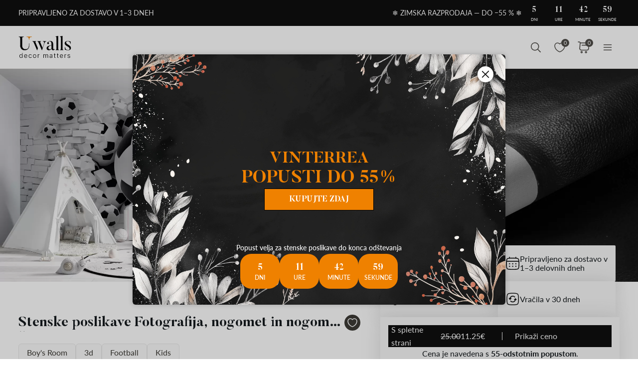

--- FILE ---
content_type: text/html; charset=UTF-8
request_url: https://uwalls.si/ajax/getcartitemscount
body_size: -313
content:
{"cart_items_count":0,"analytics_data":{"country":"US","state":"","state_code":"","device_type":"desktop","timestamp":1768645016}}

--- FILE ---
content_type: text/css
request_url: https://uwalls.si/assets_rl/css-compress/20260117_09_45_1867e77/fea17e909b9620c640349df9d8cbc49f.css?v=1768643224
body_size: 37511
content:
.topic-qa-list .topic-qa-item{background-color:#E8E8E84D}.topic-qa-list .topic-qa-item-head{gap:16px;padding:16px
24px;transition:color 0.2s ease-in-out, background-color 0.2s ease-in-out;cursor:pointer}.topic-qa-list .topic-qa-item-head:not(.active){color:var(--color-11)}.topic-qa-list .topic-qa-item-head.active{color:var(--color-17)}.topic-qa-list .topic-qa-item-toggle-btn{height:24px;width:24px;font-size:24px;line-height:1}.topic-qa-list .topic-qa-item-toggle-btn .item-accordion-opened,
.topic-qa-list .topic-qa-item-toggle-btn .item-accordion-closed{height:100%;width:100%;background-repeat:no-repeat;background-position:center;background-size:contain}.topic-qa-list .topic-qa-item-head .item-accordion-opened{background-image:url("/img/redesign/icons/icon-faq-close.svg")}.topic-qa-list .topic-qa-item-head .item-accordion-closed{background-image:url("/img/redesign/icons/icon-faq-open.svg")}.topic-qa-list .topic-qa-item-head:not(.active) .topic-qa-item-toggle-btn .item-accordion-opened,
.topic-qa-list .topic-qa-item-head.active .topic-qa-item-toggle-btn .item-accordion-closed{display:none}.topic-qa-list .topic-qa-item-dropdown-area{top:-8px;transition:all 0.2s ease-in-out;overflow:hidden}.topic-qa-list .topic-qa-item-head:not(.active)~.topic-qa-item-dropdown-area{max-height:0;opacity:0}.topic-qa-list .topic-qa-item-head.active~.topic-qa-item-dropdown-area{opacity:1}.topic-qa-list .topic-qa-item-content{padding:0
24px 16px}.topic-qa-list .topic-qa-item-description{font-size:14px;line-height:24px}@media (max-width: 767px){.topic-qa-list{gap:8px}.topic-qa-list .topic-qa-item-title{font-size:14px;line-height:24px}}@media (max-width: 1023px) and (min-width: 768px){}@media (max-width: 1439px) and (min-width: 1024px){}@media (min-width: 1440px){}@media (min-width: 768px){.topic-qa-list{gap:12px}.topic-qa-list .topic-qa-item-title{font-size:16px;line-height:26px}}
:root{--color-1:#171C1F;--color-2:#3D3B36;--color-3:#FFF;--color-4:#C76C00;--color-5:#C4BDB31A;--color-6:#C4BDB34D;--color-7:#00000033;--color-8:#00000066;--color-9:#C4BDB326;--color-10:#EAECF0;--color-11:#0F0F0F;--color-12:#E8E8E8;--color-13:#F8F8F8;--color-14:#959595;--color-15:#C4BDB3;--color-16:#EF2B00;--color-17:#EF8100;--color-18:#6C6C6C}
:root{--container-width:1920px;--container-slim-width:768px;--container-padding:0px;--default-vertical-margin:60px;--section-vertical-margin:60px;--page-top-margin:60px;--page-side-margin:37px;--page-bottom-margin:40px;--default-product-cards-row-margin:40px;--section-header-padding:15px
0px;--page-content-padding:0px
15px;--container-inner-width:calc(var(--container-width) - (2 * var(--container-padding)));--row-margin:-15px;--gallery-cards-gap:30px;--gallery-cards-half-gap:15px;--headers-font-family:'Butler',serif;--body-font-family:'Lato',sans-serif;--default-text-color:#0F0F0F;--second-text-color:#3D3B36;--brand-black-color:#0F0F0F;--brand-hover-black-color:#232323;--brand-pressed-black-color:#3e3e3e;--brand-disabled-color:#959595;--brand-pressed-color:#AA5C00;--brand-hover-color:#C76C00;--bg-main-color:#E8E8E8;--bg-additional-color:#FFF;--bg-second-color:#C4BDB3;--primary-gray-color:#6C6C6C;--gray-light-transparent-color:rgba(232, 232, 232, 0.30);--gray-semi-transparent-color:rgba(232, 232, 232, 0.50);--primary-grey-1:#6C6C6C;--body-font-size:12px;--body-overflow:overlay;--cart-main-font-size:11px;--font-weight-light:300;--font-weight-semilight:400;--font-weight-regular:500;--font-weight-heavy:600;--font-weight-bold:700;--font-weight-bolder:900;--body-line-height:16px;--field-input-height:48px;--button-height:44px;--field-input-height-sm:30px;--product-card-outer-gap:20px;--section-header-letter-spacing:0.25em}@media (-webkit-max-device-pixel-ratio: 1.99) and (min-width: 1440px), (-webkit-min-device-pixel-ratio: 2) and (min-width: 1920px){}@media (-webkit-max-device-pixel-ratio: 1.99) and (min-width: 1024px) and (max-width: 1439px), (-webkit-min-device-pixel-ratio: 2) and (min-width: 1024px) and (max-width: 1919px){:root{--page-top-margin:60px;--page-side-margin:37px;--page-bottom-margin:40px;--default-vertical-margin:60px;--section-vertical-margin:60px}}@media (-webkit-max-device-pixel-ratio: 1.99) and (min-width: 768px) and (max-width: 1023px), (-webkit-min-device-pixel-ratio: 2) and (min-width: 768px) and (max-width: 1023px){:root{--page-top-margin:40px;--page-side-margin:15px;--page-bottom-margin:40px;--default-vertical-margin:40px;--section-vertical-margin:32px}}@media (-webkit-max-device-pixel-ratio: 1.99) and (min-width: 320px) and (max-width: 767px), (-webkit-min-device-pixel-ratio: 2) and (min-width: 320px) and (max-width: 767px){:root{--page-top-margin:40px;--page-side-margin:15px;--page-bottom-margin:40px;--default-vertical-margin:40px;--section-vertical-margin:32px}}.content-with-padding{padding:var(--page-content-padding)}.overlay{position:fixed;top:0;left:0;height:100%;width:100%;transition:all 0.3s ease;z-index:10}body.popup-opened
.header{z-index:5}.overlay:not(.darker){background-color:var(--color-7)}.overlay.darker{background-color:var(--color-8)}.overlay.blurred{backdrop-filter:blur(5px);-webkit-backdrop-filter:blur(5px)}.overlay:not(.active){opacity:0;visibility:hidden;pointer-events:none}.overlay.active{opacity:1;visibility:visible;cursor:pointer}.scrollbar-hidden{scrollbar-width:none}.scrollbar-hidden::-webkit-scrollbar{width:0;height:0}.scrollbar-slim{scrollbar-width:thin}.scrollbar-slim:not(.scrollbar-khaki):not(.scrollbar-green){scrollbar-color:rgb(0 0 0 / 30%) transparent}.scrollbar-slim.scrollbar-khaki,.scrollbar-slim.scrollbar-green{scrollbar-color:var(--bg-green) transparent}.scrollbar-slim::-webkit-scrollbar{height:5px;width:5px}.scrollbar-slim::-webkit-scrollbar-track,.scrollbar-slim::-webkit-scrollbar-thumb{border-radius:6px}.scrollbar-slim.scrollbar-khaki::-webkit-scrollbar-thumb,.scrollbar-slim.scrollbar-green::-webkit-scrollbar-thumb{background:var(--bg-green)}.scrollbar-slim:not(.scrollbar-khaki):not(.scrollbar-green)::-webkit-scrollbar-thumb{background:rgb(0 0 0 / 30%)}.scrollbar-slim.scrollbar-khaki::-webkit-scrollbar-track,.scrollbar-slim.scrollbar-green::-webkit-scrollbar-track{background-color:var(--bg-khaki)}.no-border{border:none !important}.rounded{border-radius:100% !important}.text-underline{text-decoration:underline}.text-line-through{text-decoration:line-through}.text-lowercase{text-transform:lowercase}.text-uppercase{text-transform:uppercase}.text-capitalize{text-transform:capitalize}.text-italic{font-style:italic}.text-center{text-align:center}.text-right{text-align:right}.text-left{text-align:left}.text-nowrap{white-space:nowrap}.text-light{font-weight:var(--font-weight-light)}.text-semilight{font-weight:var(--font-weight-semilight)}.text-regular{font-weight:var(--font-weight-regular)}.text-heavy{font-weight:var(--font-weight-heavy)}.text-bold{font-weight:var(--font-weight-bold)}.text-bolder{font-weight:var(--font-weight-bolder)}.text-ellipsis{display:-webkit-box;-webkit-box-orient:vertical;text-overflow:ellipsis;overflow:hidden}.text-ellipsis,.text-ellipsis.one-line-clamp{-webkit-line-clamp:1}.text-ellipsis.two-line-clamp{-webkit-line-clamp:2}.text-ellipsis.three-line-clamp{-webkit-line-clamp:3}.text-ellipsis.four-line-clamp{-webkit-line-clamp:4}.text-main-gray{color:var(--text-main-color)}.text-white{color:rgb(255 255 255)}.text-green{color:var(--bg-green)}.text-red{color:red}.text-yellow{color:var(--bg-yellow)}.text-orange{color:var(--bg-orange)}.text-khaki{color:var(--bg-khaki)}.text-extra-light-gray{color:var(--bg-extra-light-gray-color)}.text-light-gray{color:var(--bg-light-gray-color)}.text-light-gray-2{color:var(--text-light-gray-color)}.text-mid-gray{color:var(--bg-mid-gray-color)}.text-dark-gray{color:var(--bg-dark-gray-color)}.text-butler{font-family:'Butler',serif}.bg-white{background-color:rgb(255 255 255)}.bg-yellow{background-color:var(--bg-yellow)}.bg-orange{background-color:var(--bg-orange)}.bg-green{background-color:var(--bg-green)}.bg-red{background-color:red}.bg-khaki{background-color:var(--bg-khaki)}.bg-extra-light-gray{background-color:var(--bg-extra-light-gray-color)}.bg-light-gray{background-color:var(--bg-light-gray-color)}.bg-light-gray-2{background-color:var(--text-light-gray-color)}.bg-mid-gray{background-color:var(--bg-mid-gray-color)}.bg-dark-gray{background-color:var(--bg-dark-gray-color)}.bg-dark-green{background-color:var(--bg-dark-green-color)}.no-padding{padding:0
!important}.move-top{margin-bottom:auto}.move-left{margin-right:auto}.move-right{margin-left:auto}.move-bottom{margin-top:auto}.move-center{margin:auto}.hidden{display:none !important}.overflow-hidden{overflow:hidden}picture{height:100%;width:100%}img:not(.img-stretch-vertical):not(.img-stretch-horizontal), object:not(.img-stretch-vertical):not(.img-stretch-horizontal),
body.device-mobile img.img-no-stretch-mobile, body.device-mobile object.img-no-stretch-mobile{height:auto;width:auto;max-height:100%;max-width:100%}img.img-stretch-vertical, object.img-stretch-vertical,
body.device-mobile img.img-stretch-vertical-mobile, body.device-mobile object.img-stretch-vertical-mobile{height:100%;width:auto}img.img-stretch-horizontal, object.img-stretch-horizontal,
body.device-mobile img.img-stretch-horizontal-mobile, body.device-mobile object.img-stretch-horizontal-mobile{height:auto;width:100%}@supports (aspect-ratio: attr(width number) / 1){img{aspect-ratio:attr(width number) / attr(height number)}}fieldset{border:none}input,button,select,textarea{min-height:var(--field-input-height);padding:10px
16px;font-family:inherit;font-size:inherit;line-height:inherit;-webkit-tap-highlight-color:var(--webkit-tap-highlight-color);outline:none}input,button,select{background-color:transparent;border:none}input:not(:disabled),button:not(:disabled),select:not(:disabled),textarea:not(:disabled){cursor:pointer}input[type="number"]::-webkit-outer-spin-button,input[type="number"]::-webkit-inner-spin-button{-webkit-appearance:none;margin:0}input[type="number"]{-moz-appearance:textfield}input[type="search"]::-webkit-search-decoration,input[type="search"]::-webkit-search-cancel-button,input[type="search"]::-webkit-search-results-button,input[type="search"]::-webkit-search-results-decoration{-webkit-appearance:none}.btn{min-height:var(--button-height);padding:9px
32px;font-size:16px;line-height:26px;cursor:pointer}.btn:not(.btn-sm){min-height:var(--button-height)}.btn.btn-sm{min-height:var(--field-input-height-sm)}.d-grid{display:grid}.d-flex{display:flex}.flex-column{flex-direction:column}.flex-row-r{flex-direction:row-reverse}.flex-column-r{flex-direction:column-reverse}.flex-wrap{flex-wrap:wrap}.flex-center{align-items:center;justify-content:center}.flex-left{align-items:center;justify-content:left}.flex-right{align-items:center;justify-content:right}.flex-align-items-center{align-items:center}.flex-align-items-start{align-items:flex-start}.flex-align-items-end{align-items:flex-end}.flex-justify-center{justify-content:center}.flex-justify-space-between{justify-content:space-between}.flex-justify-space-around{justify-content:space-around}.flex-justify-space-evenly{justify-content:space-evenly}.flex-justify-start{justify-content:flex-start}.flex-justify-end{justify-content:flex-end}.flex-auto{flex:0 0 auto}.flex-fill{width:100%}.flex-full-fill{height:100%;width:100%}.flex-fill-half{width:50%}.relative{position:relative}.sticky{position:sticky}.top{top:0}.right{right:0}.bottom{bottom:0}.left{left:0}a,.link{color:inherit;text-decoration:none;transition:color 0.3s ease;cursor:pointer}a:hover,.link:hover{color:initial}.container{width:100%;max-width:var(--container-width);margin-left:auto;margin-right:auto;padding-left:var(--container-padding);padding-right:var(--container-padding)}.container-slim{width:100%;max-width:var(--container-slim-width);margin-left:auto;margin-right:auto}.row{margin-left:var(--row-margin);margin-right:var(--row-margin)}.prevent-select{-webkit-touch-callout:none;-webkit-user-select:none;-khtml-user-select:none;-moz-user-select:none;-ms-user-select:none;user-select:none}body{color:var(--color-1);font-family:var(--body-font-family);font-size:var(--body-font-size);font-weight:var(--font-weight-semilight);line-height:var(--body-line-height);background-color:var(--color-3);-webkit-font-smoothing:antialiased}body:not(.body-scroll-fixed){overflow:var(--body-overflow)}body.body-scroll-fixed{overflow:hidden}.checkout .field:not(.field-phone-input) input[type="text"].field-warning{box-shadow:0px 0px 4px #f00}div#CookiebotWidget{display:none}*{margin:0;padding:0;box-sizing:border-box;-webkit-tap-highlight-color:transparent}.gallery-cat-block+.gallery-cat-block{margin-top:30px}.gallery-cat-block .gallery-header-cont{margin-bottom:20px}.m-cookie{position:fixed;width:100%;bottom:-800px;box-sizing:border-box;padding:32px
0 42px;font-family:Helvetica Neue,Helvetica,Arial,sans-serif;color:#fff;background:#000;border-top:1px solid #fff;z-index:10}@media only screen and (min-width: 768px){.m-cookie__wrap{display:flex}}.m-cookie
.wrapper{position:relative;box-sizing:border-box;width:90%;max-width:1208px;margin:0
auto}.m-cookie__angle{display:none}@media only screen and (min-width: 768px){.m-cookie__angle{position:absolute;top:0;left:0;display:block}}.m-cookie__left{box-sizing:border-box;max-width:728px;margin-bottom:24px}@media only screen and (min-width: 768px){.m-cookie__left{margin-bottom:0;margin-right:24px;padding-left:70px}}.m-cookie__right{box-sizing:border-box;display:flex;margin-left:auto;align-self:flex-end}@media only screen and (min-width: 768px){.m-cookie__right{display:block}}@media only screen and (min-width: 1024px){.m-cookie__right{display:flex}}.m-cookie__title{box-sizing:border-box;font-size:20px;line-height:1.4;font-weight:400;font-family:'KazimirText-Semibold',Georgia,serif;margin-top:0;margin-bottom:8px}@media only screen and (min-width: 768px){.m-cookie__title{font-size:24px;line-height:1.42}}.m-cookie__text{box-sizing:border-box;font-size:14px;line-height:1.57;margin:0}.m-cookie__text
a{color:#fff;text-decoration:underline}@media only screen and (min-width: 768px){.m-cookie__text{font-size:16px;line-height:1.63}}.m-cookie__button{box-sizing:border-box;position:relative;display:inline-block;width:50%;max-width:200px;font-size:14px;line-height:1.57;text-align:center;padding:9px
20px 10px;color:#fff;border:1px
solid #fff;margin-right:16px;background:#000;margin-left:auto;z-index:1;cursor:pointer;overflow:hidden}@media only screen and (min-width: 768px){.m-cookie__button{box-sizing:border-box;width:100%;font-size:16px;line-height:1.63;padding:10px
20px 11px;margin-right:24px;margin-bottom:16px}}.m-cookie__button::after{content:'';position:absolute;top:0;right:0;width:500%;min-width:200px;height:1000%;z-index:-1;transform-origin:0% 0%;transform:translateX(-30%) translateY(10%) rotate(-22deg);transition:transform 1s;overflow:hidden}.m-cookie__button:hover::after{transform:translateY(10%) translateX(50px) rotate(-15deg);background-color:#262626}@media only screen and (min-width: 1024px){.m-cookie__button{margin-bottom:0;padding-left:40px;padding-right:40px}}.m-cookie__button--secondary{color:#000;border-color:#fff;background:#fff;margin-right:0;margin-bottom:0}.m-cookie__button--secondary:hover{color:#fff}.m-cookie__button--secondary:hover::after{background-color:#000}.m-modal{display:none;position:fixed;top:50%;transform:translateY(-50%);left:0;right:0;margin:0
auto;color:#000;background:#e9ebed;font-size:14px;line-height:1.57;max-width:90%;max-height:80vh;overflow-y:scroll;padding:30px
40px 40px 40px;z-index:2}@media only screen and (min-width: 768px){.m-modal{max-width:54%}}.m-modal
h1{font-size:40px;line-height:1.57;color:#000;opacity:1;font-family:'KazimirText-Regular',Georgia,serif;margin:0
0 10px 0}.m-modal__group{border:0;margin:20px
0 0 0;padding:0}.m-modal__legend{width:100%;display:inline-block;font-size:14px;line-height:1.57;margin-bottom:15px;font-weight:700}.m-modal .m-modal__group--checkbox .m-modal__check-item{display:block;margin-bottom:10px}.m-modal .m-modal__group--checkbox{cursor:pointer}.m-modal
input{position:absolute;opacity:0}.m-modal
label{position:relative;display:inline-flex;align-items:center;margin-right:10px;cursor:pointer;font-size:14px;line-height:1.57}.m-modal input+label:before{box-sizing:border-box;content:'';display:inline-block;width:25px;height:25px;padding:2px;margin-right:10px;border:1px
solid #a9abaf;text-align:center}.m-modal input[type=checkbox]:checked+label:after{box-sizing:border-box;content:'';position:absolute;top:4px;left:9px;width:6px;height:14px;border:solid #000;border-width:0 2px 2px 0;transform:rotate(45deg)}.m-modal input:hover+label:before,
.m-modal input:focus+label:before{border-color:#000}.m-modal input:disabled+label:before{border-color:#eee}.m-modal__buttons{display:flex;justify-content:center;margin-top:20px}.m-modal__close{margin:0}.m-modal__close--cancel{position:absolute;top:0;right:0;border:0;width:50px;height:50px;color:#fff;font-size:30px;background:#000;cursor:pointer}.m-modal__overlay{display:none;position:fixed;top:0;left:0;width:100%;height:100%;z-index:1;cursor:pointer;background:#000;background:rgba(0,0,0,.2)}.m-modal__accordion-button{position:relative;border:0;padding:0;font-size:14px;cursor:pointer;margin-bottom:10px}.m-modal__accordion-button--active .m-modal__accordion-arrow{top:-2px;transform:rotate(0)}.m-modal__accordion-arrow{position:absolute;top:0;margin-left:5px;display:inline-block;transform:rotate(180deg)}.m-modal__accordion-panel{max-height:0;transition:max-height .3s ease-in;overflow:hidden}.m-modal__table{overflow-x:scroll}@media only screen and (min-width: 768px){.m-modal__table{overflow-x:hidden}}.m-modal__accordion-panel
table{box-sizing:border-box;width:100%;margin-top:10px}.m-modal__accordion-panel
th{color:#fff;text-align:left;padding:8px;background:#000;border:1px
solid #fff;border-top:1px solid #000;border-bottom:1px solid #000}.m-modal__accordion-panel th:first-child{border-left:1px solid #000}.m-modal__accordion-panel th:last-child{border-right:1px solid #000}.m-modal__accordion-panel tr,
.m-modal__accordion-panel
td{border:1px
solid #000}.m-modal__accordion-panel td
a{color:#000;text-decoration:underline}.m-modal__accordion-panel td a:hover{text-decoration:none}.m-modal__accordion-panel
td{padding:8px}.m-modal__accordion-button--active+.m-modal__accordion-panel{max-height:2000px}.mp-slider-item-image{max-height:932px;overflow:hidden}.mp-slider-item-content-wrapper{width:686px;top:230px;position:absolute;left:calc(50% - 686px / 2)}.mp-slider-item-content{width:100%;padding:40px
0px;gap:24px;background:rgba(232,232,232,0.35);backdrop-filter:blur(2px)}.mp-slider-item-content-slogan{font-family:var(--headers-font-family);font-size:50px;font-style:normal;font-weight:var(--font-weight-bold);line-height:134%;color:var(--default-text-color);text-transform:uppercase}.mp-slider-item-content-slogan-small{font-family:var(--body-font-family);font-size:18px;font-weight:var(--font-weight-semilight);line-height:28px}.search-form{width:350px;height:48px;border-radius:2px;border:1px
solid #3D3B36;background:rgba(232, 232, 232, 0.10);display:flex;padding:12px
14px;align-items:flex-start;gap:8px;justify-content:space-between}.search-icon,.clear-icon{width:20px;height:20px;cursor:pointer}.clear-icon{cursor:pointer}.search-icon img, .clear-icon
img{width:100%;height:100%}input.search-field{height:48px;margin-top:-12px;line-height:48px;color:#3D3B36;font-family:var(--body-font-family);font-size:16px;font-weight:var(--font-weight-semilight)}.mp-slider-link-btn{min-width:192px;max-width:280px;height:44px;padding:9px
32px;gap:10px;background:var(--brand-black-color);color:#fff;text-decoration:none;font-family:var(--headers-font-family);font-size:15px;font-weight:var(--font-weight-bold);line-height:26px;text-transform:uppercase}.mp-slider-link-btn:hover{color:#fff}@media (min-width: 1440px){}@media (min-width: 1024px) and (max-width: 1439px){.mp-slider-item-image{max-height:699px}.mp-slider-item-content-wrapper{top:112px}.mp-slider-item-content-slogan-small{font-size:18px;font-weight:var(--font-weight-regular)}.mp-text-section-1{max-width:691px}}@media (min-width: 768px) and (max-width: 1023px){.mp-slider-item-image{max-height:699px}.mp-slider-item-content-wrapper{width:calc(100% - 42px);top:163px;left:21px}.mp-slider-item-content-slogan{font-size:40px;line-height:125%}.mp-slider-item-content-slogan-small{font-size:18px;font-weight:var(--font-weight-regular);line-height:28px}.mp-text-section{max-width:100%;gap:10px}.mp-text-section-1{max-width:100%}}@media (min-width: 320px) and (max-width: 767px){.mp-slider-item-image{max-height:600px}.mp-slider-item-content-slogan
p{word-break:break-word}.mp-slider-item-content-wrapper{width:calc(100% - 42px);top:105px;left:21px}.mp-slider-item-content-slogan{font-size:32px;line-height:125%}.mp-slider-item-content-slogan-small{font-size:16px;font-weight:var(--font-weight-semilight);line-height:26px}.search-form{width:311px}}@media (max-width: 767px){body.device-mobile header .header-menu-dropdown-area{position:fixed;top:49px;bottom:0;right:0;transition:0.2s left linear, 0.3s background-color ease-in-out;display:block}body.device-mobile header .header-menu-button:not(.active)+.header-menu-dropdown-area{left:-300px;pointer-events:none;display:none}.flex-wrap-mobile{flex-wrap:wrap}.flex-justify-space-between-mobile{justify-content:space-between}.flex-justify-space-around-mobile{justify-content:space-around}.flex-fill-mobile{width:100%}}@media screen and (max-device-width: 480px){body{-webkit-text-size-adjust:none}}
.flag,
.field .intl-tel-input .iti-flag{display:flex;height:100%;width:100%;background-repeat:no-repeat;background-position:center;background-size:cover;border-radius:3px;overflow:hidden}.flag.ua,
.field .intl-tel-input .iti-flag.ua{background-image:url("/img/redesign/icons/flags/ua.svg")}.flag.at,
.field .intl-tel-input .iti-flag.at{background-image:url("/img/redesign/icons/flags/at.svg")}.flag.au,
.field .intl-tel-input .iti-flag.au{background-image:url("/img/redesign/icons/flags/au.svg")}.flag.be,
.field .intl-tel-input .iti-flag.be{background-image:url("/img/redesign/icons/flags/be.svg")}.flag.ca,
.field .intl-tel-input .iti-flag.ca{background-image:url("/img/redesign/icons/flags/ca.svg")}.flag.ch,
.field .intl-tel-input .iti-flag.ch{background-image:url("/img/redesign/icons/flags/ch.svg")}.flag.de,
.field .intl-tel-input .iti-flag.de{background-image:url("/img/redesign/icons/flags/de.svg")}.flag.dk,
.field .intl-tel-input .iti-flag.dk{background-image:url("/img/redesign/icons/flags/dk.svg")}.flag.ee,
.field .intl-tel-input .iti-flag.ee{background-image:url("/img/redesign/icons/flags/ee.svg")}.flag.es,
.field .intl-tel-input .iti-flag.es{background-image:url("/img/redesign/icons/flags/es.svg")}.flag.fi,
.field .intl-tel-input .iti-flag.fi{background-image:url("/img/redesign/icons/flags/fi.svg")}.flag.fr,
.field .intl-tel-input .iti-flag.fr{background-image:url("/img/redesign/icons/flags/fr.svg")}.flag.gb,
.field .intl-tel-input .iti-flag.gb{background-image:url("/img/redesign/icons/flags/gb.svg")}.flag.ie,
.field .intl-tel-input .iti-flag.ie{background-image:url("/img/redesign/icons/flags/ie.svg")}.flag.it,
.field .intl-tel-input .iti-flag.it{background-image:url("/img/redesign/icons/flags/it.svg")}.flag.lu,
.field .intl-tel-input .iti-flag.lu{background-image:url("/img/redesign/icons/flags/lu.svg")}.flag.nl,
.field .intl-tel-input .iti-flag.nl{background-image:url("/img/redesign/icons/flags/nl.svg")}.flag.no,
.field .intl-tel-input .iti-flag.no{background-image:url("/img/redesign/icons/flags/no.svg")}.flag.pl,
.field .intl-tel-input .iti-flag.pl{background-image:url("/img/redesign/icons/flags/pl.svg")}.flag.pt,
.field .intl-tel-input .iti-flag.pt{background-image:url("/img/redesign/icons/flags/pt.svg")}.flag.ro,
.field .intl-tel-input .iti-flag.ro{background-image:url("/img/redesign/icons/flags/ro.svg")}.flag.sg,
.field .intl-tel-input .iti-flag.sg{background-image:url("/img/redesign/icons/flags/sg.svg")}.flag.us,
.field .intl-tel-input .iti-flag.us{background-image:url("/img/redesign/icons/flags/us.svg")}.flag.bg,
.field .intl-tel-input .iti-flag.bg{background-image:url("/img/redesign/icons/flags/bg.svg")}.flag.cz,
.field .intl-tel-input .iti-flag.cz{background-image:url("/img/redesign/icons/flags/cz.svg")}.flag.gr,
.field .intl-tel-input .iti-flag.gr{background-image:url("/img/redesign/icons/flags/gr.svg")}.flag.hr,
.field .intl-tel-input .iti-flag.hr{background-image:url("/img/redesign/icons/flags/hr.svg")}.flag.hu,
.field .intl-tel-input .iti-flag.hu{background-image:url("/img/redesign/icons/flags/hu.svg")}.flag.lt,
.field .intl-tel-input .iti-flag.lt{background-image:url("/img/redesign/icons/flags/lt.svg")}.flag.lv,
.field .intl-tel-input .iti-flag.lv{background-image:url("/img/redesign/icons/flags/lv.svg")}.flag.md,
.field .intl-tel-input .iti-flag.md{background-image:url("/img/redesign/icons/flags/md.svg")}.flag.me,
.field .intl-tel-input .iti-flag.me{background-image:url("/img/redesign/icons/flags/me.svg")}.flag.rs,
.field .intl-tel-input .iti-flag.rs{background-image:url("/img/redesign/icons/flags/rs.svg")}.flag.se,
.field .intl-tel-input .iti-flag.se{background-image:url("/img/redesign/icons/flags/se.svg")}.flag.sk,
.field .intl-tel-input .iti-flag.sk{background-image:url("/img/redesign/icons/flags/sk.svg")}.flag.si,
.field .intl-tel-input .iti-flag.si{background-image:url("/img/redesign/icons/flags/si.svg")}.flag.uz,
.field .intl-tel-input .iti-flag.uz{background-image:url("/img/redesign/icons/flags/uz.svg")}.flag.tr,
.field .intl-tel-input .iti-flag.tr{background-image:url("/img/redesign/icons/flags/tr.svg")}.flag.tj,
.field .intl-tel-input .iti-flag.tj{background-image:url("/img/redesign/icons/flags/tj.svg")}.flag.mt,
.field .intl-tel-input .iti-flag.mt{background-image:url("/img/redesign/icons/flags/mt.svg")}.flag.li,
.field .intl-tel-input .iti-flag.li{background-image:url("/img/redesign/icons/flags/li.svg")}.flag.kz,
.field .intl-tel-input .iti-flag.kz{background-image:url("/img/redesign/icons/flags/kz.svg")}.flag.kg,
.field .intl-tel-input .iti-flag.kg{background-image:url("/img/redesign/icons/flags/kg.svg")}.flag.il,
.field .intl-tel-input .iti-flag.il{background-image:url("/img/redesign/icons/flags/il.svg")}.flag.ge,
.field .intl-tel-input .iti-flag.ge{background-image:url("/img/redesign/icons/flags/ge.svg")}.flag.eg,
.field .intl-tel-input .iti-flag.eg{background-image:url("/img/redesign/icons/flags/eg.svg")}.flag.cy,
.field .intl-tel-input .iti-flag.cy{background-image:url("/img/redesign/icons/flags/cy.svg")}.flag.ba,
.field .intl-tel-input .iti-flag.ba{background-image:url("/img/redesign/icons/flags/ba.svg")}.flag.az,
.field .intl-tel-input .iti-flag.az{background-image:url("/img/redesign/icons/flags/az.svg")}.flag.am,
.field .intl-tel-input .iti-flag.am{background-image:url("/img/redesign/icons/flags/am.svg")}.flag.al,
.field .intl-tel-input .iti-flag.al{background-image:url("/img/redesign/icons/flags/al.svg")}.flag.mk,
.field .intl-tel-input .iti-flag.mk{background-image:url("/img/redesign/icons/flags/mk.svg")}.flag.mx,
.field .intl-tel-input .iti-flag.mx{background-image:url("/img/redesign/icons/flags/mx.svg")}.flag.br,
.field .intl-tel-input .iti-flag.br{background-image:url("/img/redesign/icons/flags/br.svg")}.flag.ar,
.field .intl-tel-input .iti-flag.ar{background-image:url("/img/redesign/icons/flags/ar.svg")}.flag.co,
.field .intl-tel-input .iti-flag.co{background-image:url("/img/redesign/icons/flags/co.svg")}.flag.cl,
.field .intl-tel-input .iti-flag.cl{background-image:url("/img/redesign/icons/flags/cl.svg")}.flag.pe,
.field .intl-tel-input .iti-flag.pe{background-image:url("/img/redesign/icons/flags/pe.svg")}.flag.ec,
.field .intl-tel-input .iti-flag.ec{background-image:url("/img/redesign/icons/flags/ec.svg")}.flag.uy,
.field .intl-tel-input .iti-flag.uy{background-image:url("/img/redesign/icons/flags/uy.svg")}.flag.py,
.field .intl-tel-input .iti-flag.py{background-image:url("/img/redesign/icons/flags/py.svg")}.flag.int,
.field .intl-tel-input .iti-flag.int{background-image:url("/img/redesign/icons/flags/int.svg")}.field .intl-tel-input{display:flex;background-color:var(--color-3);border:1px
solid;transition:border-color 0.2s ease-in-out}.field .intl-tel-input:not(:hover){border-color:var(--color-12)}.field .intl-tel-input:hover{border-color:var(--color-15)}.field.invalid .intl-tel-input{border-color:var(--color-16)}.field .intl-tel-input .selected-flag .iti-arrow{height:8px;width:12px;border:none !important;background-position:center;background-size:contain;background-repeat:no-repeat}.field .intl-tel-input .selected-flag .iti-arrow:not(.up){background-image:url(/img/redesign/icons/icon-arrow-down.svg)}.field .intl-tel-input .selected-flag .iti-arrow.up{background-image:url(/img/redesign/icons/icon-arrow-up.svg)}.field .intl-tel-input .flag-container{position:unset}.field .intl-tel-input .flag-container .selected-flag{display:flex;align-items:center;gap:12px;width:auto;padding:12px
32px 12px 12px}.field .intl-tel-input .flag-container+input{height:50px;padding:10px
16px !important;border:none}.field .intl-tel-input .flag-container .country-list{width:107px;max-height:288px;margin-top:5px;background-color:var(--color-3);border:none;border-radius:2px;box-shadow:0 2px 40px 0 #5E5E5E33;scrollbar-width:thin;scrollbar-color:#CCD3D9 transparent;overflow-x:hidden;overflow-y:auto}.field .intl-tel-input .flag-container .country-list::-webkit-scrollbar{height:3px;width:3px}.field .intl-tel-input .flag-container .country-list::-webkit-scrollbar-track,
.field .intl-tel-input .flag-container .country-list::-webkit-scrollbar-thumb{border-radius:3px;background:#CCD3D9}.field .intl-tel-input .flag-container .country-list
.country{display:flex;align-items:center;gap:12px;padding:8px
16px}.field .intl-tel-input .flag-container .flag-box{margin:0}.field .intl-tel-input .flag-container .iti-flag{position:unset;flex:0 0 auto;height:16px;width:22px;margin:0}.field .intl-tel-input .flag-container .country-name{display:none}.field .intl-tel-input .flag-container .selected-flag .dial-code,
.field .intl-tel-input .flag-container .country-list .dial-code{color:var(--color-11);font-size:16px;line-height:26px}
:root{--page-scrollbar-width:calc(100vw - 100%)}.bg-pl-flag{background-image:url("/img/icons/flags/pl.svg")}.bg-de-flag{background-image:url("/img/icons/flags/de.svg")}.bg-en-flag{background-image:url("/img/icons/flags/en.svg")}.bg-gb-flag{background-image:url("/img/icons/flags/gb.svg")}.bg-es-flag{background-image:url("/img/icons/flags/es.svg")}.bg-fr-flag{background-image:url("/img/icons/flags/fr.svg")}.bg-it-flag{background-image:url("/img/icons/flags/it.svg")}.bg-ro-flag{background-image:url("/img/icons/flags/ro.svg")}.bg-tr-flag{background-image:url("/img/icons/flags/tr.svg")}.bg-ua-flag{background-image:url("/img/icons/flags/ua.svg")}.bg-us-flag{background-image:url("/img/icons/flags/us.svg")}.field .emulated-select{width:100%;min-height:44px;padding:8px
16px;font-size:16px;font-weight:var(--font-weight-semilight);line-height:24px;border-radius:0px;-webkit-appearance:none;-moz-appearance:none}.field .emulated-select{background-image:url(/img/redesign/icons/icon-angle-down-gray.svg);background-repeat:no-repeat;background-position:calc(100% - 16px) center;background-size:24px}.rating-stars{justify-content:flex-end;gap:2px}.rating-stars .rating-star-item{height:16px;width:16px}.rating-stars input:not(:checked) + .rating-star-item .full,
.rating-stars input:not(:checked) + .rating-star-item .half,
.rating-stars input:checked + .rating-star-item.full .half,
.rating-stars input:checked + .rating-star-item.half
.full{display:none}.rating-stars input:checked ~ .rating-star-item.full .full,
.rating-stars input:checked + .rating-star-item.full
.full{display:inline-block}.rating-stars label.rating-star-item{cursor:pointer}.rating-stars input:checked ~ .rating-star-item .empty,
.field input[type="checkbox"], .field input[type="radio"]{display:none}div.tags-filters-list{display:none;position:absolute;left:0px;top:calc(var(--field-input-height) + -3px);right:0px;color:var(--text-main-color)}.field .emulated-select.opened{background-image:url(/img/redesign/icons/icon-angle-up-gray.svg)}.seo-text-wrapper{padding:var(--default-vertical-margin) 20px;margin:0px
auto;gap:24px;max-width:1027px}.seo-text{color:var(--default-text-color);font-family:var(--body-font-family);font-size:16px;font-weight:var(--font-weight-semilight);line-height:26px}.seo-text
ul{margin-left:16px}.seo-text h2, .seo-text
h3{margin:0px
0px 24px;font-family:var(--headers-font-family);font-size:20px;font-weight:var(--font-weight-bold);line-height:30px;text-transform:uppercase;text-align:center}.seo-text p, .seo-text
li{line-height:26px}.seo-text p, .seo-text
ul{margin-bottom:24px}.trustpilot-section-content{gap:12px;flex-direction:column}.trustpilot-section-content-left{width:100%;justify-content:center}.trustpilot-section-content-right{width:100%}.trustpilot-section-content-left .trustpilot-widget,
.trustpilot-section-content-right .trustpilot-widget{width:100%}.collapsing-text .full-text,
.collapsing-tags-content .full-text{font-size:14px;line-height:18px}.collapsing-text:not(.active) .full-text,
.collapsing-tags-content:not(.active) .full-text{display:-webkit-inline-box;max-height:none;-webkit-box-orient:vertical;text-overflow:ellipsis;-webkit-line-clamp:8;overflow:hidden}.collapsing-text .collapsing-text-btn,
.collapsing-tags-content .collapsing-text-btn{font-size:15px;line-height:18px;cursor:pointer}.collapsing-text.active .collapsing-text-btn,
.collapsing-tags-content.active .collapsing-text-btn{display:none}.seo-text .collapsing-text{display:flex;gap:24px;flex-direction:column;align-items:center}.collapsing-text .collapsing-text-btn, .collapsing-tags-content .collapsing-text-btn{line-height:inherit;font-size:inherit}.btn{border:1px
solid #000;padding:9px
32px;gap:10px;color:var(--default-text-color);text-align:center;font-family:var(--headers-font-family);font-size:16px;line-height:26px;cursor:pointer;text-decoration:none;font-weight:var(--font-weight-bold);text-transform:uppercase}.btn.btn-black{background:var(--brand-black-color);color:#fff}.btn.btn-white{background:#fff;color:var(--brand-black-color)}.btn:hover,.btn:active{color:#fff}.btn:hover,.btn.btn-black:hover{background:var(--brand-hover-black-color)}.btn:hover:disabled,.btn.btn-black:hover:disabled{background:var(--brand-hover-black-color)}.btn.btn-white:hover{background:var(--brand-black-color);color:#fff}.btn:active,.btn.btn-black:active{background:var(--brand-pressed-black-color)}.btn.btn-white:active{background:var(--brand-black-color)}.btn:disabled{border:1px
solid var(--brand-disabled-color);color:var(--brand-disabled-color);background-color:#fff}.btn.btn-black:disabled{border:1px
solid var(--brand-disabled-color);color:#fff;background-color:var(--brand-disabled-color)}.collapsing-text-btn{text-transform:none;font-family:var(--body-font-family);font-weight:var(--font-weight-semilight)}.collapsing-text-btn:first-letter {text-transform:capitalize}.mp-text-section-header,.mp-text-section-text{text-align:center}.mp-text-section-header{font-family:var(--headers-font-family);font-size:32px;font-weight:var(--font-weight-bold);line-height:40px;text-transform:uppercase}.mp-text-section-text{font-family:var(--body-font-family);font-size:16px;font-weight:var(--font-weight-semilight);line-height:26px}.pagination-item{width:40px;height:40px;font-size:18px;font-weight:var(--font-weight-regular);cursor:pointer;line-height:38px;text-align:center;border:0.5px solid var(--second-text-color);box-sizing:border-box;margin:0px
4px;font-family:var(--body-font-family);color:var(--second-text-color)}.pagination-item
a{width:100%;height:100%}.pagination-item.active{background-color:var(--brand-black-color);color:#fff}.pagination-item a:hover{color:#fff}.pagination-item a:not(.active):not(:hover) .active,
.pagination-item a:hover .default, .pagination-item.active
.default{display:none}.pagination-item:hover{border:0.5px solid var(--brand-hover-black-color);background-color:var(--brand-hover-black-color)}.pagination-next-page-arrow{width:13px;height:13px}.pagination-next-page-arrow .icon-arrow-left,
.pagination-next-page-arrow .icon-arrow-right{width:100%;height:100%;background-size:contain}.pagination-next-page-arrow .icon-arrow-left{background-image:url(/img/redesign/icons/icon-angle-left.svg)}.pagination-next-page-arrow .icon-arrow-right{background-image:url(/img/redesign/icons/icon-angle-right.svg)}.pagination-item:hover .pagination-next-page-arrow .icon-arrow-left,
.pagination-item.active .pagination-next-page-arrow .icon-arrow-left{background-image:url(/img/redesign/icons/icon-angle-left-white.svg)}.pagination-item:hover .pagination-next-page-arrow .icon-arrow-right,
.pagination-item.active .pagination-next-page-arrow .icon-arrow-right{background-image:url(/img/redesign/icons/icon-angle-right-white.svg)}div#collaboration-request{max-width:721px;max-height:370px}.popup .popup-inner{border-radius:6px}.collaboration-request-wrapper
.field{position:relative}.collaboration-request-wrapper .field .field-icon{position:absolute;top:16px;left:16px;width:24px;height:24px}.collaboration-request-wrapper .field
input{display:flex;height:52px;padding:10px
16px 10px 56px;align-items:center;gap:16px;align-self:stretch;border-radius:2px;border:1px
solid var(--bg-main-color);background:#FFF;width:100%;color:var(--default-text-color);font-family:var(--body-font-family);font-size:16px;font-weight:var(--font-weight-semilight);line-height:26px}.collaboration-request-wrapper{display:inline-flex;padding:34px;flex-direction:column;justify-content:center;align-items:center}.collaboration-request-wrapper .popup-title{color:var(--default-text-color);font-family:var(--headers-font-family);font-size:20px;font-weight:var(--font-weight-bold);line-height:30px;margin-bottom:8px}.collaboration-popup-form-controls{margin-top:24px}.collaboration-request-form-row{width:100%;display:flex;flex-direction:row;gap:16px}.collaboration-request-form
fieldset{display:flex;flex-direction:column;gap:16px}.collaboration-request-submit-btn{color:var(--default-text-color);text-transform:capitalize;width:fit-content}.collaboration-field-label{color:var(--primary-gray-color);font-family:var(--body-font-family);font-size:14px;font-weight:var(--font-weight-semilight);line-height:24px}.collaboration-request-form-field-wrapper{width:100%}#collaboration-request.popup .popup-close.js-close-popup{right:16px;top:16px}form.submitted.collaboration-request-form{font-size:16px;padding-top:24px}.content-area .header-search-container{padding:0}.content-area.category-content{margin-top:0}.search-related-header{margin-top:16px;color:var(--default-text-color);text-align:center;font-family:var(--body-font-family);font-size:18px;font-weight:var(--font-weight-regular);line-height:28px}.content-area .header-search-field
input{padding:10px
0px}.bestsellers-section-header{color:var(--default-text-color);font-family:var(--headers-font-family);font-size:40px;font-style:normal;font-weight:var(--font-weight-bold);line-height:50px;margin-bottom:var(--default-product-cards-row-margin)}.search-page .content-area .category-content{margin-top:60px}.content-area .header-search-results{margin-top:24px}.favorites-page .favorites-header{margin:40px
auto;display:flex;flex-direction:column;gap:22px}.favorites-filter-cont{gap:12px}.favorites-filter-item{display:flex;padding:5px
16px;justify-content:center;align-items:center;gap:8px;border-radius:30px;background:var(--gray-light-transparent-color);color:var(--default-text-color);text-align:center;font-family:var(--body-font-family);font-size:16px;font-weight:var(--font-weight-semilight);line-height:26px}.favorites-filter-item.active,.favorites-filter-item:hover{border-radius:30px;background:var(--brand-black-color);color:#fff;cursor:pointer}.h2-header{color:var(--default-text-color);text-align:center;font-family:var(--headers-font-family);font-size:40px;font-weight:var(--font-weight-bold);line-height:50px}.h3-header{color:var(--default-text-color);font-family:var(--headers-font-family);font-size:32px;font-weight:var(--font-weight-bold);line-height:40px}.h4-header{color:var(--default-text-color);font-family:var(--headers-font-family);font-weight:var(--font-weight-bold);font-size:20px;line-height:30px}.h6-header{color:var(--default-text-color);font-family:var(--headers-font-family);font-weight:var(--font-weight-bold);font-size:16px;line-height:24px}.text-with-background-and-icon{display:flex;padding:16px
16px 16px 70px;position:relative;justify-content:flex-start;align-items:flex-start;gap:14px;align-self:stretch;border-radius:2px;flex-direction:column;background:var(--gray-light-transparent-color)}.text-with-background-and-icon.no-bg{background:transparent}.text-with-background-and-icon::before{position:absolute;top:6px;left:13px;content:"";display:block;width:46px;height:46px;background:transparent;background-repeat:no-repeat;background-size:contain}.text-with-background-and-icon.medal-icon::before{background-image:url(/img/redesign/icons/icon-medal.svg)}.text-with-background-and-icon.first-step-icon::before{background-image:url(/img/redesign/icons/icon-step-1.svg)}.text-with-background-and-icon.second-step-icon::before{background-image:url(/img/redesign/icons/icon-step-2.svg)}.text-with-background-and-icon.third-step-icon::before{background-image:url(/img/redesign/icons/icon-step-3.svg)}.text-with-background-and-icon.fourth-step-icon::before{background-image:url(/img/redesign/icons/icon-step-4.svg)}.text-with-background-and-icon.fifth-step-icon::before{background-image:url(/img/redesign/icons/icon-step-5.svg)}.text-with-background-and-icon.sixth-step-icon::before{background-image:url(/img/redesign/icons/icon-step-6.svg)}.text-with-background-and-icon.seventh-step-icon::before{background-image:url(/img/redesign/icons/icon-step-7.svg)}.text-with-background-and-icon.eighth-step-icon::before{background-image:url(/img/redesign/icons/icon-step-8.svg)}.breadcrumbs-block{margin-bottom:var(--default-vertical-margin);overflow:hidden}.favorites-page .h2-header{text-transform:uppercase}.favorites-empty-list{margin:40px
auto;flex-direction:column;gap:24px}.empty-favorites-list-text{color:var(--default-text-color);font-family:var(--body-font-family);font-size:18px;line-height:28px}.favorites-empty-list
img{height:200px !important}.cky-overlay{background:rgba(15, 15, 15, 0.20) !important;backdrop-filter:blur(5px) !important}.cky-consent-container{width:100% !important;max-width:711px !important;outline:none !important}.cky-consent-container .cky-consent-bar{padding:34px
!important}.cky-modal .cky-preference-title,
.cky-consent-container .cky-title{display:flex !important;align-items:center !important;gap:16px !important;margin-bottom:9px !important;font-family:'Butler',serif !important;font-size:20px !important;line-height:30px !important}.cky-modal .cky-preference-title:before,
.cky-consent-container .cky-title:before{flex:0 0 auto;display:inline-block;height:32px;width:32px;background-image:url("/img/redesign/icons/frame-cookie.svg");background-repeat:no-repeat;background-position:center;background-size:contain;content:""}.cky-consent-container .cky-notice-des{font-size:14px !important;line-height:24px !important}.cky-consent-container .cky-notice-btn-wrapper{gap:24px !important;margin-top:24px !important}.cky-modal .cky-btn,
.cky-consent-container .cky-btn{padding:9px
32px !important;color:#000 !important;font-family:'Butler',serif !important;font-size:16px !important;line-height:26px !important;border:1px
solid #000 !important}.cky-modal .cky-btn.cky-btn-accept,
.cky-consent-container .cky-btn.cky-btn-accept{color:#FFF !important;background-color:#0F0F0F !important}.cky-modal .cky-preference-header{padding:32px
32px 0 !important;border:none !important}.cky-modal .cky-btn-close
img{height:16px !important;width:16px !important}.cky-modal .cky-iab-preference-des,
.cky-modal .cky-iab-detail-wrapper .cky-iab-navbar-wrapper,
.cky-modal .cky-iab-detail-wrapper .cky-iab-detail-sub-wrapper{padding:0
32px !important}.cky-modal .cky-switch{height:24px !important;box-sizing:border-box !important}.cky-modal .cky-switch input[type="checkbox"]{height:24px !important;width:40px !important;min-height:unset !important;padding:0
!important}.cky-modal .cky-switch input[type="checkbox"]:checked{background:#0F0F0F !important}.cky-modal .cky-switch input[type="checkbox"]:before{height:20px !important;width:20px !important}.cky-modal .cky-switch input[type="checkbox"]:checked:before{-webkit-transform:translateX(16px) !important;-ms-transform:translateX(16px) !important;transform:translateX(16px) !important}.cky-modal .cky-prefrence-btn-wrapper{gap:24px !important}.cky-modal button.cky-iab-dec-btn:not(:hover):not(:active),
.cky-modal .cky-iab-nav-item.cky-iab-nav-item-active button.cky-iab-nav-btn:not(:hover):not(:active),
.cky-modal button.cky-show-table-btn:not(:hover):not(:active),
.cky-modal .cky-iab-nav-item.cky-iab-nav-item-active button.cky-iab-nav-btn{color:#0F0F0F !important}.cky-modal .cky-iab-nav-item.cky-iab-nav-item-active{border-color:#000 !important}.cky-modal .cky-btn-close{position:relative !important;top:-16px !important;right:-6px !important}@media (max-width: 767px){.cky-consent-container .cky-consent-bar{padding:52px
0 20px !important}.cky-modal .cky-preference-header{padding:52px
16px 0 !important}.cky-modal .cky-iab-preference-des,
.cky-modal .cky-iab-detail-wrapper .cky-iab-navbar-wrapper,
.cky-modal .cky-iab-detail-wrapper .cky-iab-detail-sub-wrapper,
.cky-modal .cky-prefrence-btn-wrapper{padding-left:16px !important;padding-right:16px !important}.cky-modal .cky-btn-close{top:-60px !important;right:5px !important}}@media (-webkit-max-device-pixel-ratio: 1.99) and (min-width: 1440px), (-webkit-min-device-pixel-ratio: 2) and (min-width: 1920px){}@media (-webkit-max-device-pixel-ratio: 1.99) and (min-width: 1024px) and (max-width: 1439px), (-webkit-min-device-pixel-ratio: 2) and (min-width: 1024px) and (max-width: 1919px){}@media (-webkit-max-device-pixel-ratio: 1.99) and (min-width: 768px) and (max-width: 1023px), (-webkit-min-device-pixel-ratio: 2) and (min-width: 768px) and (max-width: 1023px){.mp-text-section-header{font-size:20px;line-height:30px}.mp-text-section-header,.mp-text-section-text{max-width:691px}.collapsing-text .full-text p, .collapsing-text .full-text
ul{font-size:16px;font-weight:var(--font-weight-semilight);line-height:26px}.gallery-pagination-cont{gap:32px;margin-bottom:40px}.bestsellers-section-header{font-size:32px;line-height:40px}.h2-header{font-size:32px;line-height:40px}.h3-header{font-size:20px;line-height:30px}.h4-header{font-size:18px;line-height:28px}.h6-header{font-size:16px;line-height:24px}.favorites-page .favorites-header{margin:24px
auto 14px;gap:16px}.empty-favorites-list-text{font-size:16px;line-height:26px}.favorites-empty-list{gap:16px}}@media (-webkit-max-device-pixel-ratio: 1.99) and (min-width: 320px) and (max-width: 767px), (-webkit-min-device-pixel-ratio: 2) and (min-width: 320px) and (max-width: 767px){.seo-text-wrapper{padding:60px
16px}.trustpilot-section-content{gap:16px;flex-direction:column}.trustpilot-section-content-left,.trustpilot-section-content-right{width:100%}.seo-text-wrapper .mp-text-section-header{font-size:20px;line-height:30px}.popup .popup-inner .popup-title{padding:0px;font-size:20px;line-height:30px;letter-spacing:normal}.collaboration-request-wrapper{padding:52px
16px}.collaboration-request-form-row{flex-direction:column;gap:8px}.collaboration-request-form
fieldset{gap:8px}div#collaboration-request{max-height:540px}.bestsellers-section-header{font-size:20px;line-height:30px;margin-bottom:24px}.search-page .content-area .category-content{margin-top:40px}.h2-header{font-size:20px;line-height:30px}.h3-header{font-size:20px;line-height:30px}.h4-header{font-size:16px;line-height:24px}.h6-header{font-size:16px;line-height:24px}.favorites-filter-cont{gap:12px;padding:0px
15px;justify-content:center;flex-wrap:wrap}.favorites-page .favorites-header{margin:24px
auto 22px;gap:16px}.empty-favorites-list-text{font-size:16px;line-height:26px}.favorites-empty-list{gap:16px}}
:root{--popup-sm-max-height:420px;--popup-sm-max-width:414px;--popup-sm-container-max-width:100%;--popup-md-max-height:494px;--popup-md-max-width:752px;--popup-md-container-max-width:100%;--popup-xl-max-height:538px;--popup-xl-max-width:904px;--popup-xl-container-max-width:700px;--popup-full-width-max-height:823px;--popup-full-width-max-width:100%;--popup-full-width-container-max-width:var(--container-width)}.popup{position:fixed;display:none;height:100%;width:100%;box-shadow:0 0 10px 1px rgb(0 0 0 / 16%)}.popup:not(.faded){z-index:105}.popup.faded{z-index:6}.popup:not(.popup-full-width){top:0;left:0;right:0;bottom:0;margin:auto}.popup.popup-xl{max-height:var(--popup-xl-max-height);max-width:var(--popup-xl-max-width)}.popup.popup-md{max-height:var(--popup-md-max-height);max-width:var(--popup-md-max-width)}.popup.popup-sm{max-height:var(--popup-sm-max-height);max-width:var(--popup-sm-max-width)}.popup.popup-fixed-bottom>div{position:fixed;bottom:0px;left:0px}.popup.popup-full-width{top:0;left:0}.popup .popup-inner{background-color:rgb(255 255 255)}.popup .popup-inner[class*="scrollbar-"]{overflow-x:hidden;overflow-y:auto}.popup .popup-container{height:inherit;width:100%;margin:0
auto;padding-left:var(--container-padding);padding-right:var(--container-padding)}.popup.popup-xl .popup-container{max-width:var(--popup-xl-container-max-width)}.popup.popup-md .popup-container{max-width:var(--popup-md-container-max-width)}.popup.popup-full-width .popup-container{max-width:var(--popup-full-width-container-max-width)}.popup .popup-close{position:absolute;top:8px;right:8px;height:25px;width:25px;padding:3px;font-size:18px;cursor:pointer;z-index:2}@media (-webkit-max-device-pixel-ratio: 1.99) and (min-width: 1440px), (-webkit-min-device-pixel-ratio: 2) and (min-width: 1920px){}@media (-webkit-max-device-pixel-ratio: 1.99) and (min-width: 1024px) and (max-width: 1439px), (-webkit-min-device-pixel-ratio: 2) and (min-width: 1024px) and (max-width: 1919px){}@media (max-width: 992px){:root{--popup-full-width-container-max-width:962px}}@media (max-width: 768px){:root{--popup-full-width-container-max-width:718px}.popup .popup-close{right:20px}}@media (max-width: 767px){.popup .popup-title{padding:13px
15px;font-size:15px;line-height:17px;letter-spacing:0.25em}}
.intl-tel-input{position:relative;display:inline-block}.intl-tel-input
*{box-sizing:border-box;-moz-box-sizing:border-box}.intl-tel-input
.hide{display:none}.intl-tel-input .v-hide{visibility:hidden}.intl-tel-input input,.intl-tel-input input[type=tel],.intl-tel-input input[type=text]{position:relative;z-index:0;margin-top:0!important;margin-bottom:0!important;padding-right:36px;margin-right:0}.intl-tel-input .flag-container{position:absolute;top:0;bottom:0;right:0;padding:1px}.intl-tel-input .selected-flag{z-index:1;position:relative;width:36px;height:100%;padding:0
0 0 8px}.intl-tel-input .selected-flag .iti-flag{position:absolute;top:0;bottom:0;margin:auto}.intl-tel-input .selected-flag .iti-arrow{position:absolute;top:50%;margin-top:-2px;right:6px;width:0;height:0;border-left:3px solid transparent;border-right:3px solid transparent;border-top:4px solid #555}.intl-tel-input .selected-flag .iti-arrow.up{border-top:none;border-bottom:4px solid #555}.intl-tel-input .country-list{position:absolute;z-index:2;list-style:none;text-align:left;padding:0;margin:0
0 0 -1px;box-shadow:1px 1px 4px rgba(0,0,0,.2);background-color:#fff;border:1px
solid #ccc;white-space:nowrap;max-height:200px;overflow-y:scroll;-webkit-overflow-scrolling:touch}.intl-tel-input .country-list.dropup{bottom:100%;margin-bottom:-1px}.intl-tel-input .country-list .flag-box{display:inline-block;width:20px}@media (max-width:500px){.intl-tel-input .country-list{white-space:normal}}.intl-tel-input .country-list
.divider{padding-bottom:5px;margin-bottom:5px;border-bottom:1px solid #ccc}.intl-tel-input .country-list
.country{padding:5px
10px}.intl-tel-input .country-list .country .dial-code{color:#999}.intl-tel-input .country-list
.country.highlight{background-color:rgba(0,0,0,.05)}.intl-tel-input .country-list .country-name,.intl-tel-input .country-list .dial-code,.intl-tel-input .country-list .flag-box{vertical-align:middle}.intl-tel-input .country-list .country-name,.intl-tel-input .country-list .flag-box{margin-right:6px}.intl-tel-input.allow-dropdown input,.intl-tel-input.allow-dropdown input[type=tel],.intl-tel-input.allow-dropdown input[type=text],.intl-tel-input.separate-dial-code input,.intl-tel-input.separate-dial-code input[type=tel],.intl-tel-input.separate-dial-code input[type=text]{padding-right:6px;padding-left:52px;margin-left:0}.intl-tel-input.allow-dropdown .flag-container,.intl-tel-input.separate-dial-code .flag-container{right:auto;left:0}.intl-tel-input.allow-dropdown .selected-flag,.intl-tel-input.separate-dial-code .selected-flag{width:46px}.intl-tel-input.allow-dropdown .flag-container:hover{cursor:pointer}.intl-tel-input.allow-dropdown .flag-container:hover .selected-flag{background-color:rgba(0,0,0,.05)}.intl-tel-input.allow-dropdown input[disabled]+.flag-container:hover,.intl-tel-input.allow-dropdown input[readonly]+.flag-container:hover{cursor:default}.intl-tel-input.allow-dropdown input[disabled]+.flag-container:hover .selected-flag,.intl-tel-input.allow-dropdown input[readonly]+.flag-container:hover .selected-flag{background-color:transparent}.intl-tel-input.separate-dial-code .selected-flag{background-color:rgba(0,0,0,.05);display:table}.intl-tel-input.separate-dial-code .selected-dial-code{display:table-cell;vertical-align:middle;padding-left:28px}.intl-tel-input.separate-dial-code.iti-sdc-2 input,.intl-tel-input.separate-dial-code.iti-sdc-2 input[type=tel],.intl-tel-input.separate-dial-code.iti-sdc-2 input[type=text]{padding-left:66px}.intl-tel-input.separate-dial-code.iti-sdc-2 .selected-flag{width:60px}.intl-tel-input.separate-dial-code.allow-dropdown.iti-sdc-2 input,.intl-tel-input.separate-dial-code.allow-dropdown.iti-sdc-2 input[type=tel],.intl-tel-input.separate-dial-code.allow-dropdown.iti-sdc-2 input[type=text]{padding-left:76px}.intl-tel-input.separate-dial-code.allow-dropdown.iti-sdc-2 .selected-flag{width:70px}.intl-tel-input.separate-dial-code.iti-sdc-3 input,.intl-tel-input.separate-dial-code.iti-sdc-3 input[type=tel],.intl-tel-input.separate-dial-code.iti-sdc-3 input[type=text]{padding-left:74px}.intl-tel-input.separate-dial-code.iti-sdc-3 .selected-flag{width:68px}.intl-tel-input.separate-dial-code.allow-dropdown.iti-sdc-3 input,.intl-tel-input.separate-dial-code.allow-dropdown.iti-sdc-3 input[type=tel],.intl-tel-input.separate-dial-code.allow-dropdown.iti-sdc-3 input[type=text]{padding-left:84px}.intl-tel-input.separate-dial-code.allow-dropdown.iti-sdc-3 .selected-flag{width:78px}.intl-tel-input.separate-dial-code.iti-sdc-4 input,.intl-tel-input.separate-dial-code.iti-sdc-4 input[type=tel],.intl-tel-input.separate-dial-code.iti-sdc-4 input[type=text]{padding-left:82px}.intl-tel-input.separate-dial-code.iti-sdc-4 .selected-flag{width:76px}.intl-tel-input.separate-dial-code.allow-dropdown.iti-sdc-4 input,.intl-tel-input.separate-dial-code.allow-dropdown.iti-sdc-4 input[type=tel],.intl-tel-input.separate-dial-code.allow-dropdown.iti-sdc-4 input[type=text]{padding-left:92px}.intl-tel-input.separate-dial-code.allow-dropdown.iti-sdc-4 .selected-flag{width:86px}.intl-tel-input.separate-dial-code.iti-sdc-5 input,.intl-tel-input.separate-dial-code.iti-sdc-5 input[type=tel],.intl-tel-input.separate-dial-code.iti-sdc-5 input[type=text]{padding-left:90px}.intl-tel-input.separate-dial-code.iti-sdc-5 .selected-flag{width:84px}.intl-tel-input.separate-dial-code.allow-dropdown.iti-sdc-5 input,.intl-tel-input.separate-dial-code.allow-dropdown.iti-sdc-5 input[type=tel],.intl-tel-input.separate-dial-code.allow-dropdown.iti-sdc-5 input[type=text]{padding-left:100px}.intl-tel-input.separate-dial-code.allow-dropdown.iti-sdc-5 .selected-flag{width:94px}.intl-tel-input.iti-container{position:absolute;top:-1000px;left:-1000px;z-index:1060;padding:1px}.intl-tel-input.iti-container:hover{cursor:pointer}.iti-mobile .intl-tel-input.iti-container{top:30px;bottom:30px;left:30px;right:30px;position:fixed}.iti-mobile .intl-tel-input .country-list{max-height:100%;width:100%}.iti-mobile .intl-tel-input .country-list
.country{padding:10px
10px;line-height:1.5em}.iti-flag{width:20px}.iti-flag.be{width:18px}.iti-flag.ch{width:15px}.iti-flag.mc{width:19px}.iti-flag.ne{width:18px}.iti-flag.np{width:13px}.iti-flag.va{width:15px}@media (-webkit-min-device-pixel-ratio:2),(min-resolution:192dpi){.iti-flag{background-size:5652px 15px}}.iti-flag.ac{height:10px;background-position:0 0}.iti-flag.ad{height:14px;background-position:-22px 0}.iti-flag.ae{height:10px;background-position:-44px 0}.iti-flag.af{height:14px;background-position:-66px 0}.iti-flag.ag{height:14px;background-position:-88px 0}.iti-flag.ai{height:10px;background-position:-110px 0}.iti-flag.al{height:15px;background-position:-132px 0}.iti-flag.am{height:10px;background-position:-154px 0}.iti-flag.ao{height:14px;background-position:-176px 0}.iti-flag.aq{height:14px;background-position:-198px 0}.iti-flag.ar{height:13px;background-position:-220px 0}.iti-flag.as{height:10px;background-position:-242px 0}.iti-flag.at{height:14px;background-position:-264px 0}.iti-flag.au{height:10px;background-position:-286px 0}.iti-flag.aw{height:14px;background-position:-308px 0}.iti-flag.ax{height:13px;background-position:-330px 0}.iti-flag.az{height:10px;background-position:-352px 0}.iti-flag.ba{height:10px;background-position:-374px 0}.iti-flag.bb{height:14px;background-position:-396px 0}.iti-flag.bd{height:12px;background-position:-418px 0}.iti-flag.be{height:15px;background-position:-440px 0}.iti-flag.bf{height:14px;background-position:-460px 0}.iti-flag.bg{height:12px;background-position:-482px 0}.iti-flag.bh{height:12px;background-position:-504px 0}.iti-flag.bi{height:12px;background-position:-526px 0}.iti-flag.bj{height:14px;background-position:-548px 0}.iti-flag.bl{height:14px;background-position:-570px 0}.iti-flag.bm{height:10px;background-position:-592px 0}.iti-flag.bn{height:10px;background-position:-614px 0}.iti-flag.bo{height:14px;background-position:-636px 0}.iti-flag.bq{height:14px;background-position:-658px 0}.iti-flag.br{height:14px;background-position:-680px 0}.iti-flag.bs{height:10px;background-position:-702px 0}.iti-flag.bt{height:14px;background-position:-724px 0}.iti-flag.bv{height:15px;background-position:-746px 0}.iti-flag.bw{height:14px;background-position:-768px 0}.iti-flag.by{height:10px;background-position:-790px 0}.iti-flag.bz{height:14px;background-position:-812px 0}.iti-flag.ca{height:10px;background-position:-834px 0}.iti-flag.cc{height:10px;background-position:-856px 0}.iti-flag.cd{height:15px;background-position:-878px 0}.iti-flag.cf{height:14px;background-position:-900px 0}.iti-flag.cg{height:14px;background-position:-922px 0}.iti-flag.ch{height:15px;background-position:-944px 0}.iti-flag.ci{height:14px;background-position:-961px 0}.iti-flag.ck{height:10px;background-position:-983px 0}.iti-flag.cl{height:14px;background-position:-1005px 0}.iti-flag.cm{height:14px;background-position:-1027px 0}.iti-flag.cn{height:14px;background-position:-1049px 0}.iti-flag.co{height:14px;background-position:-1071px 0}.iti-flag.cp{height:14px;background-position:-1093px 0}.iti-flag.cr{height:12px;background-position:-1115px 0}.iti-flag.cu{height:10px;background-position:-1137px 0}.iti-flag.cv{height:12px;background-position:-1159px 0}.iti-flag.cw{height:14px;background-position:-1181px 0}.iti-flag.cx{height:10px;background-position:-1203px 0}.iti-flag.cy{height:14px;background-position:-1225px 0}.iti-flag.cz{height:14px;background-position:-1247px 0}.iti-flag.de{height:12px;background-position:-1269px 0}.iti-flag.dg{height:10px;background-position:-1291px 0}.iti-flag.dj{height:14px;background-position:-1313px 0}.iti-flag.dk{height:15px;background-position:-1335px 0}.iti-flag.dm{height:10px;background-position:-1357px 0}.iti-flag.do{height:14px;background-position:-1379px 0}.iti-flag.dz{height:14px;background-position:-1401px 0}.iti-flag.ea{height:14px;background-position:-1423px 0}.iti-flag.ec{height:14px;background-position:-1445px 0}.iti-flag.ee{height:13px;background-position:-1467px 0}.iti-flag.eg{height:14px;background-position:-1489px 0}.iti-flag.eh{height:10px;background-position:-1511px 0}.iti-flag.er{height:10px;background-position:-1533px 0}.iti-flag.es{height:14px;background-position:-1555px 0}.iti-flag.et{height:10px;background-position:-1577px 0}.iti-flag.eu{height:14px;background-position:-1599px 0}.iti-flag.fi{height:12px;background-position:-1621px 0}.iti-flag.fj{height:10px;background-position:-1643px 0}.iti-flag.fk{height:10px;background-position:-1665px 0}.iti-flag.fm{height:11px;background-position:-1687px 0}.iti-flag.fo{height:15px;background-position:-1709px 0}.iti-flag.fr{height:14px;background-position:-1731px 0}.iti-flag.ga{height:15px;background-position:-1753px 0}.iti-flag.gb{height:10px;background-position:-1775px 0}.iti-flag.gd{height:12px;background-position:-1797px 0}.iti-flag.ge{height:14px;background-position:-1819px 0}.iti-flag.gf{height:14px;background-position:-1841px 0}.iti-flag.gg{height:14px;background-position:-1863px 0}.iti-flag.gh{height:14px;background-position:-1885px 0}.iti-flag.gi{height:10px;background-position:-1907px 0}.iti-flag.gl{height:14px;background-position:-1929px 0}.iti-flag.gm{height:14px;background-position:-1951px 0}.iti-flag.gn{height:14px;background-position:-1973px 0}.iti-flag.gp{height:14px;background-position:-1995px 0}.iti-flag.gq{height:14px;background-position:-2017px 0}.iti-flag.gr{height:14px;background-position:-2039px 0}.iti-flag.gs{height:10px;background-position:-2061px 0}.iti-flag.gt{height:13px;background-position:-2083px 0}.iti-flag.gu{height:11px;background-position:-2105px 0}.iti-flag.gw{height:10px;background-position:-2127px 0}.iti-flag.gy{height:12px;background-position:-2149px 0}.iti-flag.hk{height:14px;background-position:-2171px 0}.iti-flag.hm{height:10px;background-position:-2193px 0}.iti-flag.hn{height:10px;background-position:-2215px 0}.iti-flag.hr{height:10px;background-position:-2237px 0}.iti-flag.ht{height:12px;background-position:-2259px 0}.iti-flag.hu{height:10px;background-position:-2281px 0}.iti-flag.ic{height:14px;background-position:-2303px 0}.iti-flag.id{height:14px;background-position:-2325px 0}.iti-flag.ie{height:10px;background-position:-2347px 0}.iti-flag.il{height:15px;background-position:-2369px 0}.iti-flag.im{height:10px;background-position:-2391px 0}.iti-flag.in{height:14px;background-position:-2413px 0}.iti-flag.io{height:10px;background-position:-2435px 0}.iti-flag.iq{height:14px;background-position:-2457px 0}.iti-flag.ir{height:12px;background-position:-2479px 0}.iti-flag.is{height:15px;background-position:-2501px 0}.iti-flag.it{height:14px;background-position:-2523px 0}.iti-flag.je{height:12px;background-position:-2545px 0}.iti-flag.jm{height:10px;background-position:-2567px 0}.iti-flag.jo{height:10px;background-position:-2589px 0}.iti-flag.jp{height:14px;background-position:-2611px 0}.iti-flag.ke{height:14px;background-position:-2633px 0}.iti-flag.kg{height:12px;background-position:-2655px 0}.iti-flag.kh{height:13px;background-position:-2677px 0}.iti-flag.ki{height:10px;background-position:-2699px 0}.iti-flag.km{height:12px;background-position:-2721px 0}.iti-flag.kn{height:14px;background-position:-2743px 0}.iti-flag.kp{height:10px;background-position:-2765px 0}.iti-flag.kr{height:14px;background-position:-2787px 0}.iti-flag.kw{height:10px;background-position:-2809px 0}.iti-flag.ky{height:10px;background-position:-2831px 0}.iti-flag.kz{height:10px;background-position:-2853px 0}.iti-flag.la{height:14px;background-position:-2875px 0}.iti-flag.lb{height:14px;background-position:-2897px 0}.iti-flag.lc{height:10px;background-position:-2919px 0}.iti-flag.li{height:12px;background-position:-2941px 0}.iti-flag.lk{height:10px;background-position:-2963px 0}.iti-flag.lr{height:11px;background-position:-2985px 0}.iti-flag.ls{height:14px;background-position:-3007px 0}.iti-flag.lt{height:12px;background-position:-3029px 0}.iti-flag.lu{height:12px;background-position:-3051px 0}.iti-flag.lv{height:10px;background-position:-3073px 0}.iti-flag.ly{height:10px;background-position:-3095px 0}.iti-flag.ma{height:14px;background-position:-3117px 0}.iti-flag.mc{height:15px;background-position:-3139px 0}.iti-flag.md{height:10px;background-position:-3160px 0}.iti-flag.me{height:10px;background-position:-3182px 0}.iti-flag.mf{height:14px;background-position:-3204px 0}.iti-flag.mg{height:14px;background-position:-3226px 0}.iti-flag.mh{height:11px;background-position:-3248px 0}.iti-flag.mk{height:10px;background-position:-3270px 0}.iti-flag.ml{height:14px;background-position:-3292px 0}.iti-flag.mm{height:14px;background-position:-3314px 0}.iti-flag.mn{height:10px;background-position:-3336px 0}.iti-flag.mo{height:14px;background-position:-3358px 0}.iti-flag.mp{height:10px;background-position:-3380px 0}.iti-flag.mq{height:14px;background-position:-3402px 0}.iti-flag.mr{height:14px;background-position:-3424px 0}.iti-flag.ms{height:10px;background-position:-3446px 0}.iti-flag.mt{height:14px;background-position:-3468px 0}.iti-flag.mu{height:14px;background-position:-3490px 0}.iti-flag.mv{height:14px;background-position:-3512px 0}.iti-flag.mw{height:14px;background-position:-3534px 0}.iti-flag.mx{height:12px;background-position:-3556px 0}.iti-flag.my{height:10px;background-position:-3578px 0}.iti-flag.mz{height:14px;background-position:-3600px 0}.iti-flag.na{height:14px;background-position:-3622px 0}.iti-flag.nc{height:10px;background-position:-3644px 0}.iti-flag.ne{height:15px;background-position:-3666px 0}.iti-flag.nf{height:10px;background-position:-3686px 0}.iti-flag.ng{height:10px;background-position:-3708px 0}.iti-flag.ni{height:12px;background-position:-3730px 0}.iti-flag.nl{height:14px;background-position:-3752px 0}.iti-flag.no{height:15px;background-position:-3774px 0}.iti-flag.np{height:15px;background-position:-3796px 0}.iti-flag.nr{height:10px;background-position:-3811px 0}.iti-flag.nu{height:10px;background-position:-3833px 0}.iti-flag.nz{height:10px;background-position:-3855px 0}.iti-flag.om{height:10px;background-position:-3877px 0}.iti-flag.pa{height:14px;background-position:-3899px 0}.iti-flag.pe{height:14px;background-position:-3921px 0}.iti-flag.pf{height:14px;background-position:-3943px 0}.iti-flag.pg{height:15px;background-position:-3965px 0}.iti-flag.ph{height:10px;background-position:-3987px 0}.iti-flag.pk{height:14px;background-position:-4009px 0}.iti-flag.pl{height:13px;background-position:-4031px 0}.iti-flag.pm{height:14px;background-position:-4053px 0}.iti-flag.pn{height:10px;background-position:-4075px 0}.iti-flag.pr{height:14px;background-position:-4097px 0}.iti-flag.ps{height:10px;background-position:-4119px 0}.iti-flag.pt{height:14px;background-position:-4141px 0}.iti-flag.pw{height:13px;background-position:-4163px 0}.iti-flag.py{height:11px;background-position:-4185px 0}.iti-flag.qa{height:8px;background-position:-4207px 0}.iti-flag.re{height:14px;background-position:-4229px 0}.iti-flag.ro{height:14px;background-position:-4251px 0}.iti-flag.rs{height:14px;background-position:-4273px 0}.iti-flag.ru{height:14px;background-position:-4295px 0}.iti-flag.rw{height:14px;background-position:-4317px 0}.iti-flag.sa{height:14px;background-position:-4339px 0}.iti-flag.sb{height:10px;background-position:-4361px 0}.iti-flag.sc{height:10px;background-position:-4383px 0}.iti-flag.sd{height:10px;background-position:-4405px 0}.iti-flag.se{height:13px;background-position:-4427px 0}.iti-flag.sg{height:14px;background-position:-4449px 0}.iti-flag.sh{height:10px;background-position:-4471px 0}.iti-flag.si{height:10px;background-position:-4493px 0}.iti-flag.sj{height:15px;background-position:-4515px 0}.iti-flag.sk{height:14px;background-position:-4537px 0}.iti-flag.sl{height:14px;background-position:-4559px 0}.iti-flag.sm{height:15px;background-position:-4581px 0}.iti-flag.sn{height:14px;background-position:-4603px 0}.iti-flag.so{height:14px;background-position:-4625px 0}.iti-flag.sr{height:14px;background-position:-4647px 0}.iti-flag.ss{height:10px;background-position:-4669px 0}.iti-flag.st{height:10px;background-position:-4691px 0}.iti-flag.sv{height:12px;background-position:-4713px 0}.iti-flag.sx{height:14px;background-position:-4735px 0}.iti-flag.sy{height:14px;background-position:-4757px 0}.iti-flag.sz{height:14px;background-position:-4779px 0}.iti-flag.ta{height:10px;background-position:-4801px 0}.iti-flag.tc{height:10px;background-position:-4823px 0}.iti-flag.td{height:14px;background-position:-4845px 0}.iti-flag.tf{height:14px;background-position:-4867px 0}.iti-flag.tg{height:13px;background-position:-4889px 0}.iti-flag.th{height:14px;background-position:-4911px 0}.iti-flag.tj{height:10px;background-position:-4933px 0}.iti-flag.tk{height:10px;background-position:-4955px 0}.iti-flag.tl{height:10px;background-position:-4977px 0}.iti-flag.tm{height:14px;background-position:-4999px 0}.iti-flag.tn{height:14px;background-position:-5021px 0}.iti-flag.to{height:10px;background-position:-5043px 0}.iti-flag.tr{height:14px;background-position:-5065px 0}.iti-flag.tt{height:12px;background-position:-5087px 0}.iti-flag.tv{height:10px;background-position:-5109px 0}.iti-flag.tw{height:14px;background-position:-5131px 0}.iti-flag.tz{height:14px;background-position:-5153px 0}.iti-flag.ua{height:14px;background-position:-5175px 0}.iti-flag.ug{height:14px;background-position:-5197px 0}.iti-flag.um{height:11px;background-position:-5219px 0}.iti-flag.un{height:14px;background-position:-5241px 0}.iti-flag.us{height:11px;background-position:-5263px 0}.iti-flag.uy{height:14px;background-position:-5285px 0}.iti-flag.uz{height:10px;background-position:-5307px 0}.iti-flag.va{height:15px;background-position:-5329px 0}.iti-flag.vc{height:14px;background-position:-5346px 0}.iti-flag.ve{height:14px;background-position:-5368px 0}.iti-flag.vg{height:10px;background-position:-5390px 0}.iti-flag.vi{height:14px;background-position:-5412px 0}.iti-flag.vn{height:14px;background-position:-5434px 0}.iti-flag.vu{height:12px;background-position:-5456px 0}.iti-flag.wf{height:14px;background-position:-5478px 0}.iti-flag.ws{height:10px;background-position:-5500px 0}.iti-flag.xk{height:15px;background-position:-5522px 0}.iti-flag.ye{height:14px;background-position:-5544px 0}.iti-flag.yt{height:14px;background-position:-5566px 0}.iti-flag.za{height:14px;background-position:-5588px 0}.iti-flag.zm{height:14px;background-position:-5610px 0}.iti-flag.zw{height:10px;background-position:-5632px 0}.iti-flag{width:20px;height:15px;box-shadow:0 0 1px 0 #888;background-image:url(/js/lib/intl.tel.input/img/flags.png);background-repeat:no-repeat;background-color:#dbdbdb;background-position:20px 0}@media (-webkit-min-device-pixel-ratio:2),(min-resolution:192dpi){.iti-flag{background-image:url(/js/lib/intl.tel.input/img/flags.png)}}.iti-flag.np{background-color:transparent}
@font-face{font-family:swiper-icons;src:url('[data-uri]');font-weight:400;font-style:normal}:root{--swiper-theme-color:var(--bg-khaki)}.swiper{margin-left:auto;margin-right:auto;position:relative;overflow:hidden;list-style:none;padding:0;z-index:1}.swiper-vertical>.swiper-wrapper{flex-direction:column}.swiper-wrapper{position:relative;width:100%;height:100%;z-index:1;display:flex;transition-property:transform;box-sizing:content-box}.swiper-android .swiper-slide,.swiper-wrapper{transform:translate3d(0px,0,0)}.swiper-pointer-events{touch-action:pan-y}.swiper-pointer-events.swiper-vertical{touch-action:pan-x}.swiper-slide{flex-shrink:0;width:100%;height:100%;position:relative;transition-property:transform}.swiper-slide-invisible-blank{visibility:hidden}.swiper-autoheight,.swiper-autoheight .swiper-slide{height:auto}.swiper-autoheight .swiper-wrapper{align-items:flex-start;transition-property:transform,height}.swiper-backface-hidden .swiper-slide{transform:translateZ(0);-webkit-backface-visibility:hidden;backface-visibility:hidden}.swiper-3d,.swiper-3d.swiper-css-mode .swiper-wrapper{perspective:1200px}.swiper-3d .swiper-cube-shadow,.swiper-3d .swiper-slide,.swiper-3d .swiper-slide-shadow,.swiper-3d .swiper-slide-shadow-bottom,.swiper-3d .swiper-slide-shadow-left,.swiper-3d .swiper-slide-shadow-right,.swiper-3d .swiper-slide-shadow-top,.swiper-3d .swiper-wrapper{transform-style:preserve-3d}.swiper-3d .swiper-slide-shadow,.swiper-3d .swiper-slide-shadow-bottom,.swiper-3d .swiper-slide-shadow-left,.swiper-3d .swiper-slide-shadow-right,.swiper-3d .swiper-slide-shadow-top{position:absolute;left:0;top:0;width:100%;height:100%;pointer-events:none;z-index:10}.swiper-3d .swiper-slide-shadow{background:rgba(0,0,0,.15)}.swiper-3d .swiper-slide-shadow-left{background-image:linear-gradient(to left,rgba(0,0,0,.5),rgba(0,0,0,0))}.swiper-3d .swiper-slide-shadow-right{background-image:linear-gradient(to right,rgba(0,0,0,.5),rgba(0,0,0,0))}.swiper-3d .swiper-slide-shadow-top{background-image:linear-gradient(to top,rgba(0,0,0,.5),rgba(0,0,0,0))}.swiper-3d .swiper-slide-shadow-bottom{background-image:linear-gradient(to bottom,rgba(0,0,0,.5),rgba(0,0,0,0))}.swiper-css-mode>.swiper-wrapper{overflow:auto;scrollbar-width:none;-ms-overflow-style:none}.swiper-css-mode>.swiper-wrapper::-webkit-scrollbar{display:none}.swiper-css-mode>.swiper-wrapper>.swiper-slide{scroll-snap-align:start start}.swiper-horizontal.swiper-css-mode>.swiper-wrapper{scroll-snap-type:x mandatory}.swiper-vertical.swiper-css-mode>.swiper-wrapper{scroll-snap-type:y mandatory}.swiper-centered>.swiper-wrapper::before{content:'';flex-shrink:0;order:9999}.swiper-centered.swiper-horizontal>.swiper-wrapper>.swiper-slide:first-child{margin-inline-start:var(--swiper-centered-offset-before)}.swiper-centered.swiper-horizontal>.swiper-wrapper::before{height:100%;min-height:1px;width:var(--swiper-centered-offset-after)}.swiper-centered.swiper-vertical>.swiper-wrapper>.swiper-slide:first-child{margin-block-start:var(--swiper-centered-offset-before)}.swiper-centered.swiper-vertical>.swiper-wrapper::before{width:100%;min-width:1px;height:var(--swiper-centered-offset-after)}.swiper-centered>.swiper-wrapper>.swiper-slide{scroll-snap-align:center center}.swiper-virtual .swiper-slide{-webkit-backface-visibility:hidden;transform:translateZ(0)}.swiper-virtual.swiper-css-mode .swiper-wrapper::after{content:'';position:absolute;left:0;top:0;pointer-events:none}.swiper-virtual.swiper-css-mode.swiper-horizontal .swiper-wrapper::after{height:1px;width:var(--swiper-virtual-size)}.swiper-virtual.swiper-css-mode.swiper-vertical .swiper-wrapper::after{width:1px;height:var(--swiper-virtual-size)}:root{--swiper-navigation-size:44px}.swiper-button-next,.swiper-button-prev{position:absolute;top:50%;width:calc(var(--swiper-navigation-size)/ 44 * 27);height:var(--swiper-navigation-size);margin-top:calc(0px - (var(--swiper-navigation-size)/ 2));z-index:10;cursor:pointer;display:flex;align-items:center;justify-content:center;color:var(--swiper-navigation-color,var(--swiper-theme-color))}.swiper-button-next.swiper-button-disabled,.swiper-button-prev.swiper-button-disabled{opacity:.35;cursor:auto;pointer-events:none}.swiper-button-next.swiper-button-hidden,.swiper-button-prev.swiper-button-hidden{opacity:0;cursor:auto;pointer-events:none}.swiper-navigation-disabled .swiper-button-next,.swiper-navigation-disabled .swiper-button-prev{display:none!important}.swiper-button-next:after,.swiper-button-prev:after{font-family:swiper-icons;font-size:var(--swiper-navigation-size);text-transform:none!important;letter-spacing:0;font-variant:initial;line-height:1}.swiper-button-prev,.swiper-rtl .swiper-button-next{left:10px;right:auto}.swiper-button-prev:after,.swiper-rtl .swiper-button-next:after{content:'prev'}.swiper-button-next,.swiper-rtl .swiper-button-prev{right:10px;left:auto}.swiper-button-next:after,.swiper-rtl .swiper-button-prev:after{content:'next'}.swiper-button-lock{display:none}.swiper-pagination{position:absolute;text-align:center;transition:.3s opacity;transform:translate3d(0,0,0);z-index:10}.swiper-pagination.swiper-pagination-hidden{opacity:0}.swiper-pagination-disabled>.swiper-pagination,.swiper-pagination.swiper-pagination-disabled{display:none!important}.swiper-horizontal>.swiper-pagination-bullets,.swiper-pagination-bullets.swiper-pagination-horizontal,.swiper-pagination-custom,.swiper-pagination-fraction{bottom:10px;left:0;width:100%}.swiper-pagination-bullets-dynamic{overflow:hidden;font-size:0}.swiper-pagination-bullets-dynamic .swiper-pagination-bullet{transform:scale(.33);position:relative}.swiper-pagination-bullets-dynamic .swiper-pagination-bullet-active{transform:scale(1)}.swiper-pagination-bullets-dynamic .swiper-pagination-bullet-active-main{transform:scale(1)}.swiper-pagination-bullets-dynamic .swiper-pagination-bullet-active-prev{transform:scale(.66)}.swiper-pagination-bullets-dynamic .swiper-pagination-bullet-active-prev-prev{transform:scale(.33)}.swiper-pagination-bullets-dynamic .swiper-pagination-bullet-active-next{transform:scale(.66)}.swiper-pagination-bullets-dynamic .swiper-pagination-bullet-active-next-next{transform:scale(.33)}.swiper-pagination-bullet{width:var(--swiper-pagination-bullet-width,var(--swiper-pagination-bullet-size,8px));height:var(--swiper-pagination-bullet-height,var(--swiper-pagination-bullet-size,8px));display:inline-block;border-radius:50%;background:var(--swiper-pagination-bullet-inactive-color,#000);opacity:var(--swiper-pagination-bullet-inactive-opacity,.2)}button.swiper-pagination-bullet{border:none;margin:0;padding:0;box-shadow:none;-webkit-appearance:none;appearance:none}.swiper-pagination-clickable .swiper-pagination-bullet{cursor:pointer}.swiper-pagination-bullet:only-child{display:none!important}.swiper-pagination-bullet-active{opacity:var(--swiper-pagination-bullet-opacity,1);background:var(--swiper-pagination-color,var(--swiper-theme-color))}.swiper-pagination-vertical.swiper-pagination-bullets,.swiper-vertical>.swiper-pagination-bullets{right:10px;top:50%;transform:translate3d(0px,-50%,0)}.swiper-pagination-vertical.swiper-pagination-bullets .swiper-pagination-bullet,.swiper-vertical>.swiper-pagination-bullets .swiper-pagination-bullet{margin:var(--swiper-pagination-bullet-vertical-gap,6px) 0;display:block}.swiper-pagination-vertical.swiper-pagination-bullets.swiper-pagination-bullets-dynamic,.swiper-vertical>.swiper-pagination-bullets.swiper-pagination-bullets-dynamic{top:50%;transform:translateY(-50%);width:8px}.swiper-pagination-vertical.swiper-pagination-bullets.swiper-pagination-bullets-dynamic .swiper-pagination-bullet,.swiper-vertical>.swiper-pagination-bullets.swiper-pagination-bullets-dynamic .swiper-pagination-bullet{display:inline-block;transition:.2s transform,.2s top}.swiper-horizontal>.swiper-pagination-bullets .swiper-pagination-bullet,.swiper-pagination-horizontal.swiper-pagination-bullets .swiper-pagination-bullet{margin:0
var(--swiper-pagination-bullet-horizontal-gap,4px)}.swiper-horizontal>.swiper-pagination-bullets.swiper-pagination-bullets-dynamic,.swiper-pagination-horizontal.swiper-pagination-bullets.swiper-pagination-bullets-dynamic{left:50%;transform:translateX(-50%);white-space:nowrap}.swiper-horizontal>.swiper-pagination-bullets.swiper-pagination-bullets-dynamic .swiper-pagination-bullet,.swiper-pagination-horizontal.swiper-pagination-bullets.swiper-pagination-bullets-dynamic .swiper-pagination-bullet{transition:.2s transform,.2s left}.swiper-horizontal.swiper-rtl>.swiper-pagination-bullets-dynamic .swiper-pagination-bullet{transition:.2s transform,.2s right}.swiper-pagination-progressbar{background:rgba(0,0,0,.25);position:absolute}.swiper-pagination-progressbar .swiper-pagination-progressbar-fill{background:var(--swiper-pagination-color,var(--swiper-theme-color));position:absolute;left:0;top:0;width:100%;height:100%;transform:scale(0);transform-origin:left top}.swiper-rtl .swiper-pagination-progressbar .swiper-pagination-progressbar-fill{transform-origin:right top}.swiper-horizontal>.swiper-pagination-progressbar,.swiper-pagination-progressbar.swiper-pagination-horizontal,.swiper-pagination-progressbar.swiper-pagination-vertical.swiper-pagination-progressbar-opposite,.swiper-vertical>.swiper-pagination-progressbar.swiper-pagination-progressbar-opposite{width:100%;height:4px;left:0;top:0}.swiper-horizontal>.swiper-pagination-progressbar.swiper-pagination-progressbar-opposite,.swiper-pagination-progressbar.swiper-pagination-horizontal.swiper-pagination-progressbar-opposite,.swiper-pagination-progressbar.swiper-pagination-vertical,.swiper-vertical>.swiper-pagination-progressbar{width:4px;height:100%;left:0;top:0}.swiper-pagination-lock{display:none}.swiper-scrollbar{border-radius:10px;position:relative;-ms-touch-action:none;background:rgba(0,0,0,.1)}.swiper-scrollbar-disabled>.swiper-scrollbar,.swiper-scrollbar.swiper-scrollbar-disabled{display:none!important}.swiper-horizontal>.swiper-scrollbar,.swiper-scrollbar.swiper-scrollbar-horizontal{position:absolute;left:1%;bottom:3px;z-index:50;height:5px;width:98%}.swiper-scrollbar.swiper-scrollbar-vertical,.swiper-vertical>.swiper-scrollbar{position:absolute;right:3px;top:1%;z-index:50;width:5px;height:98%}.swiper-scrollbar-drag{height:100%;width:100%;position:relative;background:rgba(0,0,0,.5);border-radius:10px;left:0;top:0}.swiper-scrollbar-cursor-drag{cursor:move}.swiper-scrollbar-lock{display:none}.swiper-zoom-container{width:100%;height:100%;display:flex;justify-content:center;align-items:center;text-align:center}.swiper-zoom-container>canvas,.swiper-zoom-container>img,.swiper-zoom-container>svg{max-width:100%;max-height:100%;object-fit:contain}.swiper-slide-zoomed{cursor:move}.swiper-lazy-preloader{width:42px;height:42px;position:absolute;left:50%;top:50%;margin-left:-21px;margin-top:-21px;z-index:10;transform-origin:50%;box-sizing:border-box;border:4px
solid var(--swiper-preloader-color,var(--swiper-theme-color));border-radius:50%;border-top-color:transparent}.swiper-watch-progress .swiper-slide-visible .swiper-lazy-preloader,.swiper:not(.swiper-watch-progress) .swiper-lazy-preloader{animation:swiper-preloader-spin 1s infinite linear}.swiper-lazy-preloader-white{--swiper-preloader-color:#fff}.swiper-lazy-preloader-black{--swiper-preloader-color:#000}@keyframes swiper-preloader-spin{0%{transform:rotate(0deg)}100%{transform:rotate(360deg)}}.swiper .swiper-notification{position:absolute;left:0;top:0;pointer-events:none;opacity:0;z-index:-1000}.swiper-free-mode>.swiper-wrapper{transition-timing-function:ease-out;margin:0
auto}.swiper-grid>.swiper-wrapper{flex-wrap:wrap}.swiper-grid-column>.swiper-wrapper{flex-wrap:wrap;flex-direction:column}.swiper-fade.swiper-free-mode .swiper-slide{transition-timing-function:ease-out}.swiper-fade .swiper-slide{pointer-events:none;transition-property:opacity}.swiper-fade .swiper-slide .swiper-slide{pointer-events:none}.swiper-fade .swiper-slide-active,.swiper-fade .swiper-slide-active .swiper-slide-active{pointer-events:auto}.swiper-cube{overflow:visible}.swiper-cube .swiper-slide{pointer-events:none;-webkit-backface-visibility:hidden;backface-visibility:hidden;z-index:1;visibility:hidden;transform-origin:0 0;width:100%;height:100%}.swiper-cube .swiper-slide .swiper-slide{pointer-events:none}.swiper-cube.swiper-rtl .swiper-slide{transform-origin:100% 0}.swiper-cube .swiper-slide-active,.swiper-cube .swiper-slide-active .swiper-slide-active{pointer-events:auto}.swiper-cube .swiper-slide-active,.swiper-cube .swiper-slide-next,.swiper-cube .swiper-slide-next+.swiper-slide,.swiper-cube .swiper-slide-prev{pointer-events:auto;visibility:visible}.swiper-cube .swiper-slide-shadow-bottom,.swiper-cube .swiper-slide-shadow-left,.swiper-cube .swiper-slide-shadow-right,.swiper-cube .swiper-slide-shadow-top{z-index:0;-webkit-backface-visibility:hidden;backface-visibility:hidden}.swiper-cube .swiper-cube-shadow{position:absolute;left:0;bottom:0px;width:100%;height:100%;opacity:.6;z-index:0}.swiper-cube .swiper-cube-shadow:before{content:'';background:#000;position:absolute;left:0;top:0;bottom:0;right:0;filter:blur(50px)}.swiper-flip{overflow:visible}.swiper-flip .swiper-slide{pointer-events:none;-webkit-backface-visibility:hidden;backface-visibility:hidden;z-index:1}.swiper-flip .swiper-slide .swiper-slide{pointer-events:none}.swiper-flip .swiper-slide-active,.swiper-flip .swiper-slide-active .swiper-slide-active{pointer-events:auto}.swiper-flip .swiper-slide-shadow-bottom,.swiper-flip .swiper-slide-shadow-left,.swiper-flip .swiper-slide-shadow-right,.swiper-flip .swiper-slide-shadow-top{z-index:0;-webkit-backface-visibility:hidden;backface-visibility:hidden}.swiper-creative .swiper-slide{-webkit-backface-visibility:hidden;backface-visibility:hidden;overflow:hidden;transition-property:transform,opacity,height}.swiper-cards{overflow:visible}.swiper-cards .swiper-slide{transform-origin:center bottom;-webkit-backface-visibility:hidden;backface-visibility:hidden;overflow:hidden}
:root{--popular-categories-items-per-row:6;--popular-categories-gap-hor:16px;--popular-categories-gap-vert:32px;--popular-categories-wrapper-padding-hor:32px;--popular-categories-wrapper-padding-vert:0px}.product-page{padding-bottom:60px}.product-page .product-main-slider-inner{gap:16px;overflow:hidden}.product-page .product-main-slider-inner:not(.swiper-initialized) .product-main-slides-list{gap:16px}.product-page .product-main-list-slide{height:auto}.product-page:not(.type-painting):not(.type-wallpapers):not(.type-panel):not(.type-sticker) .product-main-list-slide{width:calc(100% / var(--product-main-slider-slides-per-view))}.product-page.type-panel .product-main-list-slide,
.product-page.type-painting .product-main-list-slide,
.product-page.type-wallpapers .product-main-list-slide,
.product-page.type-sticker .product-main-list-slide{width:calc(100% / var(--product-main-slider-slides-per-view-paintings))}.product-page .product-main-list-slide-picture{aspect-ratio:1.5;overflow:hidden}.product-page.type-panel .product-main-list-slide-picture,
.product-page.type-painting .product-main-list-slide-picture,
.product-page.type-wallpapers .product-main-list-slide-picture,
.product-page.type-sticker .product-main-list-slide-picture{aspect-ratio:1}.product-page .product-main-slider-controls{gap:24px}.product-page .product-main-slider-arrow{height:32px;width:32px;padding:8px;background-color:#E8E8E84D;cursor:pointer}.product-page .product-main-slider .swiper-notification{display:none}.product-page .product-information-inner{width:calc(100% - var(--product-information-aside-width) - var(--product-information-gap));padding:var(--product-information-padding-v) var(--product-information-padding-h) 0}.product-page .product-information-headline{gap:16px}.product-page .product-information-headline
h1{color:var(--color-1);font-size:28px;line-height:36px}.product-page .product-information-headline-buttons{gap:12px;color:var(--color-1);font-size:16px;line-height:26px}.product-page .product-favorites-group{gap:7px}.product-page .js-choose-canvas-size-warning.show-warning{color:var(--color-16);font-weight:var(--font-weight-bold)}.product-page .product-favorites-btn,
.product-page .product-share-btn{height:32px;width:32px;background-repeat:no-repeat;background-position:center;background-size:cover;transition:opacity 0.2s ease-in-out;cursor:pointer}.product-page .product-favorites-btn{background-size:24px;background-color:#232323}.product-page .product-favorites-btn.icon-heart-empty{background-image:url("/img/redesign/icons/icon-heart-empty-nobg-white.svg")}.product-page .product-favorites-btn.icon-heart-filled{background-image:url("/img/redesign/icons/icon-heart-filled-nobg-white.svg")}.product-page .product-favorites-btn:not(:hover),
.product-page .product-share-btn:not(:hover){opacity:0.8}.product-page .product-favorites-btn:hover,
.product-page .product-share-btn:hover{opacity:1}body.device-desktop .product-page .product-share-btn{display:none}.product-page .product-information-aside{width:var(--product-information-aside-width)}.product-page .product-information-proof-list{gap:var(--product-information-proof-list-gap)}.product-page .product-information-proof-item{gap:12px;height:72px;width:var(--product-information-proof-item-width);padding:10px
16px;font-size:16px;line-height:18px;border-radius:2px}.product-page .product-information-proof-item
img{height:28px;width:28px}.product-page .product-information-show-more{gap:16px;padding:16px;background-color:var(--color-13);box-shadow:0 2px 40px 0 #5E5E5E33}.product-page .product-information-aside-btns{gap:8px;height:44px;color:var(--color-3);background-color:var(--color-11);cursor:pointer}.product-page .product-information-aside-btns > *:first-child,
.product-page .product-information-aside-btns>*:last-child{padding:0
6px}.product-page .product-information-aside-btns>*:not(:last-child):after{position:absolute;top:0;bottom:0;right:-5px;height:16px;width:1px;margin:auto 0;background-color:var(--color-3);content:""}.product-page .product-information-price{gap:5px;font-size:16px;line-height:26px}.product-page .product-information-price>span:first-child:first-letter {text-transform:uppercase}.product-page .product-information-price .product-unit-metric-text{text-transform:none}.product-page .product-information-show-price-btn{font-size:16px;line-height:26px;cursor:pointer}.product-page .product-information-tag-list{gap:12px 14px;margin-top:24px}.product-page .product-information-tag-item{padding:4px
16px;color:var(--color-2);font-size:16px;line-height:26px;background-color:#E8E8E833;border:1px
solid var(--color-12);border-radius:6px}.product-page:not(.type-painting) .product-information-content{margin-top:40px}.product-information-wallpapers-calculator .add-to-basket.product-cropper-options{padding:16px;background-color:var(--color-13);gap:12px;display:flex;flex-direction:column;box-shadow:0 2px 40px 0 #5E5E5E33}.product-information-wallpapers-calculator .js-wallpapers-form-wrapper{gap:16px;display:flex;flex-direction:column}.product-information-wallpapers-calculator .add-to-basket.product-cropper-options.units-metric .add-to-basket-cropper-size-fields{flex-direction:row;margin-top:0}.product-information-wallpapers-calculator .add-to-basket .add-to-basket-units-type-selector{gap:8px;margin-top:0;position:absolute;right:0;top:0}.product-information-wallpapers-calculator .add-to-basket .add-to-basket-units-type-selector .units-type-selector-item{line-height:12px;padding:6px
12px;font-size:12px;height:24px}.product-information-wallpapers-calculator .add-to-basket .add-to-basket-units-type-selector input[name="units-type"]:checked+.units-type-selector-item::before{content:"";width:14px;height:14px;left:-7px;top:-7px;background-size:contain}.product-information-wallpapers-calculator .add-to-basket .add-to-basket-cropper-field-icon,
.product-information-wallpapers-calculator .add-to-basket .add-to-basket-cropper-field-measure{top:16px}.product-information-wallpapers-calculator .js-wallpapers-form-wrapper{gap:16px;display:flex;flex-direction:column}.product-information-wallpapers-calculator .js-wallpapers-form-header-wrapper{display:flex;line-height:24px;flex-direction:row;justify-content:center;align-items:center;position:relative}.product-information-wallpapers-calculator .js-wallpapers-form-header-wrapper .cropper-text-1.text-regular{font-size:14px;font-weight:var(--font-weight-semilight)}.product-information-wallpapers-calculator.js-wallpapers-form .product-information-extra-title{padding-top:30px}.product-page .product-content-tab-list{gap:8px 0}.product-page .product-content-tab-item-label{cursor:pointer}.product-page .product-content-tab-item{height:100%;padding:0
12px 6px;font-size:18px;line-height:28px}.product-page input:not(:checked)~.product-content-tab-item{color:var(--color-14);border-bottom:1px solid var(--color-12)}.product-page input:checked~.product-content-tab-item{color:var(--color-11);border-bottom:1px solid var(--color-11)}.product-page .product-information-tab-content{max-height:100%;margin-top:24px;font-size:16px;line-height:26px;transition:max-height 0.2s ease-in-out}.product-page .product-information-tab-content.collapsing:not(.collapsed){padding-bottom:30px}.product-page .product-information-tab-content.collapsing.collapsed{overflow:hidden}.product-page .product-information-tab-content.default.collapsing.collapsed{max-height:var(--product-information-tab-content-collapsed-max-height)}.product-page.type-wallpapers .product-information-tab-content.default.collapsing.collapsed{max-height:var(--product-information-tab-content-collapsed-max-height-wallpapers)}.product-page .product-information-tab-content-collapse-area{position:absolute;left:0;right:0;bottom:0;height:99px;background:linear-gradient(0deg, var(--color-3) 30%, transparent 100%);cursor:pointer;z-index:1}.product-page .product-information-tab-content.collapsing:not(.collapsed) .product-information-tab-content-collapse-area{height:24px}.product-page .product-information-tab-content-collapse-area
img{height:24px;width:auto}.product-page .product-information-tab-content:not(.active),
.product-page .product-information-tab-content-collapse-area:not(.collapsed) .default,
.product-page .product-information-tab-content-collapse-area.collapsed
.active{display:none}.product-page .product-characteristics{margin-top:24px;border:1px
solid var(--color-12);border-radius:6px;overflow:hidden}.product-page .product-characteristics-head{background-color:#E8E8E84D}.product-page .product-characteristics-head:not(:last-child),
.product-page .product-characteristics-row:not(:last-child){border-bottom:1px solid var(--color-12)}.product-page .product-characteristics-head > *:not(:last-child),
.product-page .product-characteristics-row>*:not(:last-child){border-right:1px solid var(--color-12)}.product-page .product-characteristics-type{width:var(--product-characteristics-type-width)}.product-page .product-characteristics-type,
.product-page .product-characteristics-text{padding:10px
12px}.product-page .trustpilot-section{margin-top:60px}.product-page .product-section-title{padding:60px
0 20px;font-size:40px;line-height:50px}.product-page .gallery-subcats-slider{padding-top:20px}.product-page .product-section-footer{padding-top:40px}.product-page .breadcrumbs-block{margin-top:40px}.product-page button.filter-item-scroll.js-slider-prev-arrow,
.product-page button.filter-item-scroll.js-slider-next-arrow{z-index:2 !important}.product-page .product-delivery-proofs{gap:10px}.product-page .product-delivery-proof-item{gap:14px;padding:16px;background-color:#E8E8E84D;border-radius:2px}.product-page .product-delivery-proof-item
img{height:40px;width:40px}.product-page .product-delivery-proof-item-info{gap:7px}.product-page .delivery-text-1,
.product-page .delivery-text-2{margin-top:var(--product-delivery-gap)}.product-page .product-delivery-proof-item-title,
.product-page .delivery-text-1,
.product-page .delivery-text-2{font-size:var(--product-delivery-xl-font-size);line-height:var(--product-delivery-xl-line-height)}.product-page .product-delivery-proof-item-text{font-size:var(--product-delivery-md-font-size);line-height:var(--product-delivery-md-line-height)}.product-page .product-qa-footer{margin-top:24px}.product-page .product-qa-show-more-btn{text-transform:none}.product-page .js-price-dimension-units:empty{display:none}.product-page .product-information-aside-wrapper~.product-information-proof-list{margin-top:24px}.product-page .product-information-aside-wrapper ~ .product-information-proof-list .product-information-proof-item{background-color:#E8E8E84D;border:1px
solid var(--color-12);border-radius:6px}.product-page .product-card-favorites-btn{width:32px;height:32px;background-size:contain;background-repeat:no-repeat}.product-page .product-sticker-preview-slider-item-title{position:absolute;top:16px;right:16px;padding:4px
10px;font-size:16px;line-height:26px;background:rgba(255, 255, 255, 0.79);border-radius:30px;box-shadow:0 2px 40px 0 rgba(94, 94, 94, 0.20);backdrop-filter:blur(2px)}.product-card-favorites-block .product-card-favorites-cont{box-shadow:none;backdrop-filter:none;font-size:16px}.product-page .product-main-slider .product-card-favorites-block{align-items:center}.product-information-proof-text-item{display:flex;gap:12px;align-items:center}.product-page .product-information-proof-text-item .usp-item-description-hint
img{height:16px;width:16px}.product-page .product-information-proof-text-item .usp-item-description-hint{padding:4px;position:relative}.usp-item-description-hint .js-usp-item-description-hint-text{display:none;padding:4px
10px;justify-content:left;align-items:center;gap:4px;border-radius:4px;background:#fff;box-shadow:0px 2px 40px 0px rgba(94, 94, 94, 0.20);backdrop-filter:blur(2px);position:absolute;width:250px;top:25px;left:-110px}.product-information-proof-item:nth-of-type(even) .usp-item-description-hint .js-usp-item-description-hint-text{left:-220px}.usp-item-description-hint:hover .js-usp-item-description-hint-text{display:flex}.product-info-description-text{margin-top:24px}.cart-payment-list{background-color:var(--color-13);box-shadow:0 2px 40px 0 #5e5e5e33;padding:20px
10px;flex-direction:column}.cart-payment-list-heading{font-size:16px;font-weight:400;line-height:26px;margin-bottom:4px;color:var(--default-text-color)}.product-information-aside .brand-list{gap:24px;flex-wrap:wrap}.product-information-aside .brand-list .brand-item{height:20px;max-width:100px}.product-card-favorites-block.product-card-favorites-block-mobile{display:none}.product-card-favorites-block.product-card-favorites-block-desktop{display:flex}.product-main-slider{position:relative}body:not(.device-mobile) #product-ar-btn-mobile,
body.device-mobile #product-ar-btn{display:none}body:not(.device-mobile) #product-ar-btn,
body.device-mobile #product-ar-btn-mobile{display:flex}div#product-ar-btn-mobile{height:34px;border:none;border-radius:30px;background:rgba(255, 255, 255, 0.79);backdrop-filter:blur(1px);padding:4px
10px;left:15px}.product-information-headline-buttons .product-card-favorites-block{flex-direction:row}.gallery-popular-categories-wrapper{gap:var(--popular-categories-gap-vert) var(--popular-categories-gap-hor);margin:0;padding:var(--popular-categories-wrapper-padding-vert) var(--popular-categories-wrapper-padding-hor)}.gallery-popular-categories-wrapper .subcats-slider-item-wrapper{border:none;width:calc(((100% - var(--popular-categories-gap-hor)*(var(--popular-categories-items-per-row) - 1)))/var(--popular-categories-items-per-row));aspect-ratio:1;height:auto;margin-right:0px}.gallery-popular-categories-wrapper .subcats-slider-item{width:100%;height:auto;margin:0px
0px}.gallery-popular-categories-wrapper .subcats-slider-item-picture{border-radius:3px;height:auto;width:100%;aspect-ratio:1;object-fit:contain;overflow:hidden;border:1px
solid #fff}.product-main-list-slide.video-preview-slide{position:relative;overflow:hidden}.product-main-list-slide.video-preview-slide
.curtain{background:rgba(255, 255, 255, 0.40);backdrop-filter:blur(2px);width:100%;height:100%;position:absolute;display:block;top:0px;left:0px;z-index:1}.product-main-list-slide.video-preview-slide:hover
.curtain{background:rgba(255,255,255,0.20);backdrop-filter:none}.product-video-popup{max-height:600px;max-width:fit-content;border-radius:5px;overflow:hidden}.product-video-popup .popup-close{top:16px;right:16px;height:32px;width:32px;border-radius:16px;background:rgba(255,255,255,0.79);backdrop-filter:blur(2px)}.see-it-in-your-space-btn{position:absolute;bottom:65px;left:37px;z-index:1;min-width:169px;height:32px;flex-shrink:0;border:1.5px solid rgba(149, 149, 149, 0.30);box-shadow:0px 6px 12px 0px rgb(94 94 94 / 12%), 0px 8px 24px 0px rgb(94 94 94 / 8%);border-radius:8px;background:rgba(232, 232, 232, 0.79);backdrop-filter:blur(1px);padding:4px
10px;align-items:center;display:flex;justify-content:flex-start;flex-direction:row;cursor:pointer;gap:6px}.see-it-in-your-space-btn:hover{background:rgba(232,232,232,0.89)}.see-it-in-your-space-btn:active{background:#E8E8E8}.see-it-in-your-space-btn .see-it-in-your-space-btn-icon{width:16px;height:16px;aspect-ratio:1/1;background-image:url("/img/redesign/icons/icon-camera.svg");background-size:contain}.see-it-in-your-space-btn .see-it-in-your-space-btn-label{color:var(--default-text-color);font-family:var(--body-font-family);font-size:14px;font-weight:600;line-height:24px;letter-spacing:0.42px}@keyframes
leftSlide{0%{transform:translate(-0%)}20%{transform:translate(-20%)}40%{transform:translate(-40%)}60%{transform:translate(-60%)}80%{transform:translate(-80%)}100%{transform:translate(-100%)}}.product-main-list-slide.video-preview-slide::before{content:"";display:block;width:72px;height:72px;background-image:url("/img/redesign/icons/play.svg");background-size:contain;position:absolute;top:calc(50% - 36px);left:calc(50% - 36px);cursor:pointer;z-index:2}#product-video.product-video-popup{box-shadow:none}.one-click-order-btn{display:flex;padding:8px
24px;justify-content:center;align-items:center;gap:10px;align-self:stretch;border:1px
solid var(--brand-black-color);color:var(--brand-black-color);text-align:center;font-family:var(--body-font-family);font-size:14px;font-weight:var(--font-weight-semilight);line-height:24px;cursor:pointer}.one-click-order-btn:hover{background-color:var(--brand-black-color);color:#fff}@media (-webkit-max-device-pixel-ratio: 1.99) and (min-width: 1440px), (-webkit-min-device-pixel-ratio: 2) and (min-width: 1920px){}@media (-webkit-max-device-pixel-ratio: 1.99) and (min-width: 1024px) and (max-width: 1439px), (-webkit-min-device-pixel-ratio: 2) and (min-width: 1024px) and (max-width: 1919px){}@media (max-width: 1280px){.product-information-show-more .add-to-basket .add-to-basket-units-type-selector{position:static}.product-information-wallpapers-calculator .js-wallpapers-form-header-wrapper{flex-direction:row;align-items:center;position:relative}.product-information-show-more .add-to-basket.product-cropper-options{gap:8px}.product-information-wallpapers-calculator .js-wallpapers-form-wrapper,
.add-to-basket .product-sizes-unit-imperial-block .add-to-basket-cropper-size-fields{gap:8px;margin-top:0}}@media (max-width: 1023px){:root{--product-information-show-more-height:100px}.product-page .product-main-slides-list{margin:0}.product-page .product-main-list-slide{padding:0}.product-page .product-information-aside{margin-top:24px;gap:8px}.cart-payment-list{box-shadow:none;padding:20px
10px;flex-direction:column;background-color:var(--gray-light-transparent-color);border:1px
solid var(--color-12)}.product-page .product-information-proof-item{font-size:14px;line-height:18px;background-color:var(--gray-light-transparent-color);border:1px
solid var(--color-12)}.product-page .product-information-show-more{position:fixed;left:0;right:0;bottom:0;flex-direction:column;gap:4px;z-index:6}.product-page .product-information-discount-text{text-align:center}.product-page .product-information-aside-btns{width:100%;max-width:680px;margin:0
auto}.product-page .product-information-tag-item{padding:6px
16px;font-size:14px;line-height:24px}.product-page .trustpilot-section{padding-top:40px}.product-page .product-section-title{padding-top:40px;padding-bottom:32px}.product-page .product-information-wallpapers-calculator{position:fixed;left:0;right:0;bottom:var(--product-information-show-more-height);padding:16px
16px 0;background-color:var(--color-13);box-shadow:0 2px 40px 0 #5E5E5E33;z-index:6}.product-page .product-information-wallpapers-calculator~.product-information-show-more{box-shadow:none}.product-information-wallpapers-calculator .add-to-basket.product-cropper-options{width:100%;max-width:680px;margin:0
auto;padding:0;background-color:transparent;box-shadow:none}.product-main-list-slide.video-preview-slide::before{width:60px;height:60px;top:calc(50% - 30px);left:calc(50% - 30px)}.product-page .product-text-desktop,
.product-page .product-information-show-more .brand-list{display:none}}@media (max-width: 767px){:root{--product-main-slide-height:244px;--product-main-slider-slides-per-view:1;--product-main-slider-slides-per-view-paintings:1;--product-information-padding-v:17px;--product-information-padding-h:16px;--product-information-aside-width:100%;--product-information-gap:0;--product-information-proof-list-gap:8px;--product-information-proof-item-width:calc(50% - 4px);--product-characteristics-type-width:133px;--product-delivery-gap:16px;--product-delivery-xl-font-size:14px;--product-delivery-xl-line-height:24px;--product-delivery-md-font-size:14px;--product-delivery-md-line-height:24px;--popular-categories-items-per-row:2;--popular-categories-gap-hor:16px;--popular-categories-gap-vert:16px;--popular-categories-wrapper-padding-hor:16px;--popular-categories-wrapper-padding-vert:0px;--product-information-tab-content-collapsed-max-height:350px;--product-information-tab-content-collapsed-max-height-wallpapers:350px;--product-information-show-more-height:96px}.product-information-show-more .add-to-basket.product-cropper-options{gap:4px}.product-information-wallpapers-calculator .js-wallpapers-form-header-wrapper{flex-direction:column;justify-content:center;align-items:center;gap:4px}.product-information-wallpapers-calculator .js-wallpapers-form-header-wrapper .cropper-text-1.text-regular{padding-left:0}.product-information-wallpapers-calculator .js-wallpapers-form-wrapper{gap:8px}.product-information-wallpapers-calculator .js-wallpapers-form .product-information-extra-title{padding-top:0}.product-video-popup{max-width:none}.product-page .product-section-footer.product-popular-categories-loadmore{padding-top:24px}.product-page{padding-bottom:40px}.product-page .product-information-headline{flex-direction:column;gap:0px}.product-page .product-information-headline
h1{font-size:18px;line-height:28px}.product-page .product-information-headline-buttons{justify-content:space-between;font-size:14px;line-height:24px}.product-page .product-information-proof-item{gap:12px 8px}.product-page .product-information-proof-item
img{height:24px;width:24px}.product-page .product-content-tab-item{font-size:14px;line-height:24px}.product-page .product-information-tab-content{margin-top:16px;font-size:14px;line-height:24px}.product-page .product-characteristics{margin-top:16px}.product-page .trustpilot-section{margin-top:40px;padding-top:0}.product-page .product-section-title{padding-bottom:24px;font-size:20px;line-height:30px}.product-page .gallery-subcats-slider{padding-top:0}.product-page .breadcrumbs-cont{padding:24px
30px 0}.product-page .breadcrumbs-cont
.breadcrumbs{flex-wrap:wrap;gap:6px 0;overflow:hidden}.product-page .product-information-aside-title{display:none}.product-page .product-delivery-proofs{flex-direction:column;gap:16px}.product-page .product-delivery-proof-item
img{height:40px;width:40px}.product-information-aside .cart-payment-list .brand-list{gap:8px 24px}.product-page .product-information-aside .cart-payment-list .brand-list .brand-item{max-width:70px}.product-page .product-information-price,
.product-page .product-information-show-price-btn{font-size:14px;line-height:24px}.product-card-favorites-block.product-card-favorites-block-mobile{display:flex;position:absolute;bottom:65px;right:15px;z-index:5;flex-direction:row}.product-card-favorites-block.product-card-favorites-block-desktop{display:none}.product-page .reviews-list{grid-template-columns:repeat(1, minmax(0, 1fr))}.product-page .reviews-list:not(.v2):not(.next-page-loaded) .reviews-item:nth-child(3)~*{display:none}@media (max-width: 374px){:root{--product-information-proof-item-width:100%}.product-page .product-content-tab-item{padding:0
3px 6px}.product-page .product-information-price,
.product-page .product-information-show-price-btn{font-size:14px;line-height:24px}.see-it-in-your-space-btn{left:16px}}#product-video.product-video-popup{top:unset;max-height:360px;box-shadow:0 0 10px 1px rgb(0 0 0 / 16%)}#product-video.product-video-popup .popup-inner.review-info{padding:15px;width:100%;height:100%}.product-video-popup .popup-close{top:8px;right:8px;height:25px;width:25px;border-radius:0px;background:none;backdrop-filter:none}}@media (max-width: 1023px) and (min-width: 768px){:root{--product-main-slide-height:500px;--product-main-slider-slides-per-view:1;--product-main-slider-slides-per-view-paintings:2;--product-information-padding-v:5px;--product-information-padding-h:20px;--product-information-aside-width:100%;--product-information-gap:0;--product-information-proof-list-gap:8px;--product-information-proof-item-width:calc(25% - var(--product-information-proof-list-gap) / 2);--product-characteristics-type-width:200px;--product-delivery-gap:24px;--product-delivery-xl-font-size:16px;--product-delivery-xl-line-height:26px;--product-delivery-md-font-size:14px;--product-delivery-md-line-height:24px;--popular-categories-items-per-row:2;--popular-categories-gap-hor:16px;--popular-categories-gap-vert:32px;--popular-categories-wrapper-padding-hor:20px;--popular-categories-wrapper-padding-vert:0px;--product-information-tab-content-collapsed-max-height:350px}.product-page .product-section-footer.product-popular-categories-loadmore{padding-top:32px}.product-page .product-information-headline
h1{font-size:20px;line-height:30px}.product-page .product-information-aside-title{font-size:18px;line-height:28px}.product-page .product-information-discount-text{font-size:12px;line-height:20px}.product-page .js-wallpapers-form .product-information-aside-btns{width:100%}.product-page .product-information-proof-list{flex-wrap:nowrap}.product-page .product-information-proof-item
img{height:20px;width:20px}.product-page .product-content-tab-item{font-size:16px;line-height:26px}.product-page .reviews-list{grid-template-columns:repeat(2, minmax(0, 1fr))}.product-page .reviews-list:not(.v2):not(.next-page-loaded) .reviews-item:nth-child(4)~*{display:none}}@media (max-width: 1439px) and (min-width: 1024px){:root{--product-main-slide-height:463px;--product-main-slider-slides-per-view:2;--product-main-slider-slides-per-view-paintings:3;--product-information-aside-width:570px;--product-information-padding-v:32px;--product-information-padding-h:37px;--product-information-gap:40px;--product-information-proof-list-gap:8px;--product-information-proof-item-width:calc(50% - var(--product-information-proof-list-gap) / 2);--product-characteristics-type-width:200px;--product-delivery-gap:24px;--product-delivery-xl-font-size:16px;--product-delivery-xl-line-height:26px;--product-delivery-md-font-size:14px;--product-delivery-md-line-height:24px;--popular-categories-items-per-row:3;--popular-categories-gap-hor:16px;--popular-categories-gap-vert:32px;--popular-categories-wrapper-padding-hor:32px;--popular-categories-wrapper-padding-vert:12px;--product-information-tab-content-collapsed-max-height:100px;--product-information-tab-content-collapsed-max-height-wallpapers:300px}.product-page .product-section-footer.product-popular-categories-loadmore{padding-top:20px}.product-page .reviews-list{grid-template-columns:repeat(3, minmax(0, 1fr))}.product-page .reviews-list:not(.v2):not(.next-page-loaded) .reviews-item:nth-child(6)~*{display:none}@media (max-width: 1366px){:root{--product-information-aside-width:480px}.product-page .product-information-aside-btns>*:first-child{justify-content:flex-end;padding-right:30px}.product-page .product-information-aside-btns>*:last-child{justify-content:flex-start;padding-left:30px}}@media (max-width: 1279px){:root{--product-information-aside-width:440px;--product-information-proof-item-width:100%}.product-page .product-information-inner{padding:var(--product-information-padding-v) 16px 0 var(--product-information-padding-h)}.product-page .product-information-proof-list{flex-direction:column}.product-page.type-wallpapers .product-information-proof-list{flex-direction:row;flex-wrap:nowrap}}@media (max-width: 1100px){:root{--product-information-aside-width:380px}}}@media (min-width: 1440px){:root{--product-main-slide-height:620px;--product-main-slider-slides-per-view:2;--product-main-slider-slides-per-view-paintings:3;--product-information-aside-width:580px;--product-information-padding-v:39px;--product-information-padding-h:60px;--product-information-gap:90px;--product-information-proof-list-gap:8px;--product-information-proof-item-width:calc(50% - var(--product-information-proof-list-gap) / 2);--product-characteristics-type-width:248px;--product-delivery-gap:24px;--product-delivery-xl-font-size:18px;--product-delivery-xl-line-height:28px;--product-delivery-md-font-size:16px;--product-delivery-md-line-height:26px;--product-information-tab-content-collapsed-max-height:150px;--product-information-tab-content-collapsed-max-height-wallpapers:300px}}@media (min-width: 1500px){:root{--product-information-aside-width:630px}}@media (min-width: 1024px){.product-page .product-main-slider-arrow.inactive{display:none}.product-page .product-information-aside-wrapper{position:absolute;top:-105px;right:var(--product-information-padding-h);height:calc(100% + 105px)}.product-page .product-information-aside{position:sticky;top:calc(var(--header-top-offset) + var(--header-height) + var(--product-information-padding-h));gap:8px;z-index:3}.product-page .product-information-aside-wrapper .product-information-proof-item{background-color:var(--color-13);box-shadow:0 2px 40px 0 #5E5E5E33}.product-page .product-information-aside-title{display:none}.product-information-wallpapers-calculator .js-wallpapers-form .product-information-extra-title{padding-top:0}.product-page .product-information-discount-text{text-align:center;font-size:16px;line-height:26px}.product-page .product-text-mobile{display:none}}
.product-materials{margin-top:24px}.product-materials .product-materials-main-title{font-size:18px;line-height:28px}.product-materials .product-materials-list{gap:var(--product-materials-gap)}#add-to-basket-paintings .product-materials .product-materials-list{gap:var(--add-to-basket-materials-gap)}.product-materials .product-materials-main-title~.product-materials-list{margin-top:var(--product-materials-gap)}.product-materials .product-material-item,
.product-materials .product-canvas-frame-item{width:var(--product-material-item-width);padding:16px;background-color:#E8E8E84D;border-radius:2px}.product-materials .product-material-item-title{font-size:18px;line-height:28px}.product-materials .product-material-item-prices{gap:5px;font-size:14px;line-height:24px}.product-materials .product-material-item-prices
.base{font-size:14px;line-height:24px;text-decoration:line-through;opacity:0.5}.product-materials .product-material-item-description{height:100%;margin-top:17px;font-size:14px;line-height:24px;font-style:normal}.product-materials .product-material-item-checklist{gap:8px;margin-top:8px}.product-materials .product-material-item-checklist-item{gap:16px;font-size:14px;line-height:24px}.product-materials .product-material-item-checklist-item.unchecked{opacity:0.5}.product-materials .product-material-item-checklist-item
img{height:18px;width:auto}.product-materials .product-material-item-saturation{gap:16px;margin-top:13px;font-size:14px;line-height:24px}.product-materials .product-material-item-saturation-value{padding:1px
8px;background-color:var(--color-15);border-radius:2px}.product-materials .product-material-item-picture{height:var(--product-material-item-picture-height);margin-top:13px;border-radius:4px;overflow:hidden}.product-materials .product-material-item-canvas-frame-picture{max-height:var(--product-material-item-canvas-frame-picture-height);height:auto;margin-top:13px;border-radius:4px;overflow:hidden;aspect-ratio:0.75}.product-canvas-frame-item img.img-stretch-vertical{max-width:100%}.product-materials .product-material-item-sticker-list{position:absolute;top:-13px;left:0;right:0;gap:10px}.product-materials .product-material-item-sticker{padding:8px
28px;color:var(--color-11);font-size:10px;line-height:1;background-color:var(--color-17);border-radius:14px}.product-materials.v1 .product-materials-list .product-material-item-wrapper{width:var(--product-material-item-v1-width)}.product-materials.v1 .product-material-item-wrapper .product-material-item-checklist{flex-direction:row;flex-wrap:wrap;gap:8px 24px}.product-materials.v1 .product-material-item-wrapper .product-material-item-checklist-item{width:var(--product-material-item-v1-checklist-item-width)}.product-materials.v1 .product-materials-list > .product-material-item .product-material-item-picture{height:var(--product-material-item-v1-picture-height)}.product-materials.v1 .product-materials-list > .product-material-item .product-material-item-canvas-frame-picture{height:var(--product-material-item-v1-picture-height)}body.units-imperial .product-unit-metric-text, body.units-imperial .product-unit-metric-decimal, body.units-metric .product-unit-imperial-text,
body.units-metric .product-unit-imperial-decimal, body.units-metric .product-sizes-unit-imperial-block, body.units-imperial .product-sizes-unit-metric-block{display:none}@media (max-width: 767px){:root{--product-materials-gap:16px;--product-material-item-width:100%;--product-material-item-min-width:100%;--product-material-item-picture-height:200px;--product-material-item-v1-picture-height:200px;--product-material-item-v1-width:100%;--product-material-item-v1-checklist-item-width:100%}.product-materials .product-materials-main-title{font-size:16px;line-height:26px}.product-materials .product-materials-list{flex-direction:column}.product-materials .product-material-item,
.product-materials .product-canvas-frame-item{font-size:16px;line-height:26px}.product-materials .product-material-item-sticker-list{top:-10px}.product-materials .product-material-item-sticker{padding:5px
12px}}@media (max-width: 1023px) and (min-width: 768px){:root{--product-materials-gap:16px;--product-material-item-width:calc(100% / 3 - var(--product-materials-gap) / 1.5);--product-material-item-min-width:auto;--product-material-item-picture-height:200px;--product-material-item-v1-picture-height:209px;--product-material-item-v1-width:calc(100% / 2 - var(--product-materials-gap) / 2);--product-material-item-v1-checklist-item-width:100%}}@media (max-width: 1439px) and (min-width: 1024px){:root{--product-materials-gap:16px;--product-material-item-width:calc(100% / 3 - var(--product-materials-gap) / 1.5);--product-material-item-min-width:232px;--product-material-item-picture-height:140px;--product-material-item-v1-picture-height:244px;--product-material-item-v1-width:calc(100% / 2 - var(--product-materials-gap) / 2);--product-material-item-v1-checklist-item-width:calc(100% / 2 - 12px)}}@media (min-width: 1440px){:root{--product-materials-gap:16px;--product-material-item-width:calc(100% / 3 - var(--product-materials-gap) / 1.5);--product-material-item-min-width:255px;--product-material-item-picture-height:204px;--product-material-item-v1-picture-height:380px;--product-material-item-v1-width:calc(100% / 2 - var(--product-materials-gap) / 2);--product-material-item-v1-checklist-item-width:calc(100% / 2 - 12px)}}
.gallery-container{display:grid;grid-column-gap:16px;grid-row-gap:var(--default-product-cards-row-margin);margin-bottom:var(--default-product-cards-row-margin)}.gallery-container:not(.squared-list){grid-template-columns:repeat(4, 1fr)}.bestsellers-section .gallery-container:not(.squared-list),
.search-page .gallery-container:not(.squared-list){grid-template-columns:repeat(4,minmax(0,1fr))}.gallery-container.squared-list{grid-template-columns:repeat(5,1fr)}.product-card-wrapper{display:flex;flex-direction:column;gap:5px}.product-card-wrapper:not(.squared){max-height:none}.gallery-container.category-page .product-card-wrapper:not(.squared):nth-of-type(45n+1),
.gallery-container.category-page .product-card-wrapper.squared:nth-of-type(57n+1){grid-row:span 2;grid-column:span 2}.gallery-container.category-page .product-card-wrapper:not(.squared):nth-of-type(45n+1){max-height:none}.gallery-container.category-page .product-card-wrapper:not(.squared):nth-of-type(45n+1) .product-card-image picture,
.gallery-container.category-page .product-card-wrapper.squared:nth-of-type(57n+1) .product-card-image
picture{width:100%;height:100%;display:block}.gallery-container .product-card-wrapper .product-card-image picture
img{width:100%;height:100%;object-fit:cover;object-position:center}.gallery-container.category-page .product-card-wrapper:not(.squared):nth-of-type(45n+1) .product-card-image.wide picture img,
.gallery-container.category-page .product-card-wrapper.squared:nth-of-type(57n+1) .product-card-image.wide picture
img{height:100%}.product-card-image-wrapper{width:100%;overflow:hidden;display:flex;align-items:center;justify-content:center;position:relative}.product-card-wrapper:not(.squared) .product-card-image-wrapper{max-height:none;aspect-ratio:1.5}.product-card-wrapper.squared .product-card-image-wrapper{aspect-ratio:1}.gallery-container.category-page .product-card-wrapper.squared:nth-of-type(57n+1) .product-card-image-wrapper{height:100%}.gallery-container.category-page .product-card-wrapper:not(.squared):nth-of-type(45n+1) .product-card-image-wrapper{max-height:none;height:100%}.product-card-text-wrapper{height:28px;padding:0px
8px}.product-card-title{line-height:28px;color:var(--default-text-color);font-family:var(--headers-font-family);font-size:18px;font-weight:var(--font-weight-bold);text-align:left;text-overflow:ellipsis;white-space:nowrap;display:block;text-decoration:none;height:28px;overflow:hidden}.product-card-wrapper .product-card-title{max-width:292px}.product-card-image{height:100%;width:100%;overflow:hidden;display:block;border-radius:2px}.product-card-wrapper:not(.squared) .product-card-image{aspect-ratio:1.5}.product-card-wrapper.squared .product-card-image{aspect-ratio:1}.product-card-prices{flex-direction:row;align-items:center;gap:4px}.product-card-image
picture{object-fit:cover;object-position:center;width:auto;height:auto}.product-card-image-controls{display:flex;justify-content:space-between;align-items:center;align-content:space-between;position:absolute;bottom:16px;left:16px;right:16px;height:34px}.product-card-label-icon{width:24px;height:24px;background-image:url(/img/redesign/icons/price-tag.svg)}.product-card-prices-cont,.product-card-favorites-cont{border-radius:30px;min-width:auto;background:rgba(255, 255, 255, 0.79);box-shadow:0px 2px 40px 0px rgba(94, 94, 94, 0.20);backdrop-filter:blur(2px);display:flex;height:34px;padding:4px
10px;justify-content:space-between;align-items:center;gap:4px}.product-card-favorites-cont{display:flex;gap:3px;width:auto;min-width:auto;color:var(--default-text-color);font-family:var(--body-font-family);font-size:14px;font-weight:var(--font-weight-semilight);line-height:24px}.product-card-favorites-block{display:flex;flex-direction:row;gap:4px;align-items:center}.product-card-price-original{color:var(--default-text-color);font-family:var(--body-font-family);font-size:14px;font-weight:var(--font-weight-semilight);line-height:26px;text-decoration:line-through;opacity:0.5}.product-card-prices .product-card-price-original,
.product-card-prices .product-card-price-discount{line-height:1}.product-card-price-discount{color:var(--second-text-color);font-family:var(--body-font-family);font-size:16px;font-weight:var(--font-weight-regular);line-height:26px}.product-card-favorites-btn{width:40px;height:40px;transition:background-color 0.2s ease-in-out;cursor:pointer}.product-card-favorites-btn:not(:hover){background-color:var(--color-2)}.product-card-favorites-btn:hover{background-color:#232323}.product-card-favorites-btn:not(.icon-heart-filled) .active,
.product-card-favorites-btn.icon-heart-filled
.default{display:none}.gallery-subcats-slider-wrapper{margin-top:var(--default-product-cards-row-margin)}.gallery-pagination-cont{gap:var(--default-product-cards-row-margin);margin-bottom:var(--default-vertical-margin)}.category-content .seo-text-wrapper{padding-bottom:24px}.category-content .breadcrumbs-block{margin-bottom:var(--default-vertical-margin)}.gallery-header-cont-wrapper{gap:16px;margin:40px
37px}.gallery-subcats-slider-wrapper+.gallery-header-cont-wrapper{margin-top:40px}.gallery-header-cont-wrapper{margin-top:20px}.gallery-header-cont-wrapper .category-header{color:var(--brand-black-color);font-family:var(--headers-font-family);font-size:32px;font-weight:var(--font-weight-bold);line-height:40px}.field .emulated-select.tags-filters-block .color-filters-list__color-item{width:auto;white-space:break-spaces}.field .emulated-select.tags-filters-block:not(.opened):hover{background-color:var(--bg-khaki)}.field .emulated-select.tags-filters-block{background-color:#f6f6f6;min-height:44px;cursor:pointer;box-shadow:0px 0px 2px rgba(0,0,0,0.25)}.emulated-select.tags-filters-block.opened{border-bottom-left-radius:0px;border-bottom-right-radius:0px}.tags-filters-block.opened div.tags-filters-list{display:flex;z-index:2;top:60px;min-width:228px;list-style-type:none;background-color:#f6f6f6;border-radius:5px;overflow:hidden;box-shadow:0px 0px 2px rgb(0 0 0 / 25%);padding-bottom:8px}.tags-filters-block.opened div.tags-filters-list.common-tags-list{max-height:408px;overflow-y:scroll}.tags-filters-block.opened div.tags-filters-list .tags-filters-list-item{padding:8px
16px;white-space:nowrap;color:var(--brand-black-color);font-family:var(--body-font-family);font-size:16px;font-weight:var(--font-weight-semilight);line-height:24px;background-color:#fff}.sidebar-color-example{display:flex;width:24px;height:24px;border-radius:2px;border:1px
solid rgba(149, 149, 149, 0.30)}.tags-filters-list li .tags-filters-list-item{gap:16px;align-items:center;height:26px}.field .filters-radiobutton-block{display:flex;width:24px;height:24px;margin:0px;padding:0px;accent-color:var(--brand-black-color);position:relative}.field .filters-radiobutton-block input[type="radio"]{width:0px;height:0px;display:block;opacity:0;position:absolute;top:0px;left:0px}.filter-radiobutton-custom{width:24px;height:24px;background-image:url(/img/redesign/icons/icon-radio.svg);cursor:pointer}input[type="radio"]:checked+.filter-radiobutton-custom{background-image:url(/img/redesign/icons/icon-radio-checked.svg)}.tags-filters-block.opened div.tags-filters-list .tags-filters-list-item:hover{background-color:#f6f6f6}.gallery-filters-block-wrapper:not(.gallery-reset-filters-btn-wrapper){min-width:228px}.gallery-filters-block-wrapper.gallery-reset-filters-btn-wrapper{}.gallery-filters-block-wrapper .gallery-reset-filters-btn{padding-left:12px;padding-right:12px;min-width:inherit}.gallery-filters-block-wrapper.field .emulated-select{padding-right:40px}.gallery-filters-block-wrapper.field .emulated-select.opened:before,
.gallery-filters-block-wrapper.field .emulated-select.opened:after{position:absolute;left:0;right:0;width:0;margin:0
auto;border:10px
solid;pointer-events:none;content:""}.gallery-filters-block-wrapper.field .emulated-select.opened:before{bottom:-16px;border-color:transparent transparent #fff transparent;z-index:3}.gallery-filters-block-wrapper.field .emulated-select.opened:after{bottom:-15px;border-color:transparent transparent #ececec transparent;z-index:2}.gallery-filter-list{gap:10px}.mobile-filter-group-header{display:none}.gallery-filters-wrapper-mobile{height:auto}.gallery-filters-wrapper-mobile,.gallery-filters-cont-left,.gallery-filters-cont-right{gap:24px;flex-direction:row}.gallery-filters-wrapper-mobile.align-left{gap:0px}.gallery-filters-cont-left{flex:0 0 auto}.gallery-filters-cont-right{width:100%}.gallery-filters-cont-right{justify-content:space-between;flex-direction:row}.gallery-reset-filters-btn.btn{height:40px;text-transform:none;align-items:center;font-family:var(--body-font-family);font-weight:var(--font-weight-semilight);font-size:14px;line-height:24px}.gallery-subcats-slider{padding-bottom:0px;overflow-x:hidden}.gallery-subcats-slider-wrapper{padding-bottom:0px;position:relative;margin-left:37px}.gallery-subcats-slider-wrapper .subcats-slider-btn{position:absolute;top:calc(50% - 30px)}.gallery-subcats-slider-wrapper .subcats-slider-btn.left{left:-21px}.gallery-subcats-slider-wrapper .subcats-slider-btn.right{right:16px}.subcats-slider-btn.left{justify-content:left}.subcats-slider-btn.right{justify-content:right}.subcats-slider-btn{width:32px;height:32px}button.d-flex.filter-item-scroll.js-slider-prev-arrow,button.d-flex.filter-item-scroll.js-slider-next-arrow{width:32px;height:32px;border-radius:16px;background:var(--second-text-color);cursor:pointer;z-index:9;padding:0px;min-height:auto;position:relative}button.d-flex.filter-item-scroll.js-slider-prev-arrow:hover,button.d-flex.filter-item-scroll.js-slider-next-arrow:hover{background:var(--brand-hover-black-color)}button.d-flex.filter-item-scroll.js-slider-prev-arrow:active,button.d-flex.filter-item-scroll.js-slider-next-arrow:active{background:var(--brand-pressed-black-color)}.subcats-slider-btn span.icon-arrow-left, .subcats-slider-btn span.icon-arrow-right{width:16px;height:16px;display:block;background-size:contain;position:absolute;top:8px}.subcats-slider-btn span.icon-arrow-left{background-image:url(/img/redesign/icons/icon-angle-left-white.svg);left:6px}.subcats-slider-btn span.icon-arrow-right{background-image:url(/img/redesign/icons/icon-angle-right-white.svg);right:8px}.subcats-slider-item{width:236px;height:272px;margin:0px
0px}.subcats-slider-item-picture{border-radius:3px;height:236px;width:236px;object-fit:contain;overflow:hidden;border:1px
solid #fff}.subcats-slider-item-text{margin-top:8px;color:var(--default-text-color);font-family:var(--body-font-family);font-size:18px;font-weight:var(--font-weight-regular);line-height:28px;text-align:left}.swiper-slide-current-category .subcats-slider-item-picture{border:1px
solid var(--brand-pressed-color)}.swiper-slide-current-category .subcats-slider-item-text{color:var(--brand-pressed-color)}.swiper-slide:hover .subcats-slider-item-picture{border:1px
solid var(--brand-hover-color)}.swiper-slide:hover .subcats-slider-item-text{color:var(--brand-hover-color)}.subcats-slider-item-wrapper{border-radius:3px;border:1px
solid transparent;width:236px;height:272px;margin-right:16px}.subcats-slider-item-wrapper.active{border:1px
solid var(--bg-orange)}.gallery-filters-block-wrapper.empty-filter-wrapper{display:none}.tags-filter-item-wrapper{justify-content:space-between;cursor:pointer}.tags-filter-text-wrapper{align-items:center;gap:16px}.bestsellers-section .js-gallery-list.squared-list .squared.js-product-card-wrapper{display:none}@media (min-width: 768px){.gallery-container.category-page .product-card-wrapper:not(.squared):nth-of-type(45n+1) .product-card-prices,
.gallery-container.category-page .product-card-wrapper.squared:nth-of-type(57n+1) .product-card-prices{flex-direction:row;align-items:center;gap:4px}.gallery-container.category-page .product-card-wrapper:not(.squared):nth-of-type(45n+1) .product-card-prices .product-card-price-original,
.gallery-container.category-page .product-card-wrapper:not(.squared):nth-of-type(45n+1) .product-card-prices .product-card-price-discount,
.gallery-container.category-page .product-card-wrapper.squared:nth-of-type(57n+1) .product-card-prices .product-card-price-original,
.gallery-container.category-page .product-card-wrapper.squared:nth-of-type(57n+1) .product-card-prices .product-card-price-discount{line-height:26px}}@media (min-width: 375px) and (max-width: 767px){.gallery-container.category-page .product-card-wrapper .product-card-prices{flex-direction:row;align-items:center;gap:4px}.gallery-container.category-page .product-card-wrapper .product-card-prices .product-card-price-original,
.gallery-container.category-page .product-card-wrapper .product-card-prices .product-card-price-discount{line-height:26px}}@media (-webkit-max-device-pixel-ratio: 1.99) and (min-width: 1024px) and (max-width: 1280px), (-webkit-min-device-pixel-ratio: 2) and (min-width: 1024px) and (max-width: 1280px){.gallery-filters-cont-left{flex-direction:row}.gallery-filters-wrapper-mobile{flex-direction:column}.gallery-filters-cont-left,.gallery-filters-cont-right{width:100%}.gallery-filters-cont-right{justify-content:space-between;flex-direction:row}.gallery-filters-block-wrapper.empty-filter-wrapper{display:block}.gallery-reset-filters-btn.btn{display:inline-block;float:right}}@media (min-width: 768px){@media (min-width: 1470px){:root{--gallery-filters-block-item-width:auto;--gallery-filters-block-item-min-width:228px}}@media (min-width: 1150px) and (max-width: 1469px){:root{--gallery-filters-block-item-width:auto;--gallery-filters-block-item-min-width:140px}.tags-filters-block .tags-filters-list{left:-22px;right:-22px}}@media (min-width: 768px) and (max-width: 1149px){:root{--gallery-filters-block-item-width:calc(33% - 14px);--gallery-filters-block-item-min-width:auto}}.gallery-filters-block-wrapper:not(.gallery-reset-filters-btn-wrapper){width:var(--gallery-filters-block-item-width);min-width:var(--gallery-filters-block-item-min-width)}}@media (-webkit-max-device-pixel-ratio: 1.99) and (min-width: 1920px), (-webkit-min-device-pixel-ratio: 2) and (min-width: 1920px){.bestsellers-section .js-gallery-list.squared-list .squared.js-product-card-wrapper:nth-of-type(-n+15){display:flex}}@media (min-width: 1024px) and (max-width: 1919px){.gallery-container.squared-list{grid-template-columns:repeat(4, 1fr)}.bestsellers-section .js-gallery-list.squared-list .squared.js-product-card-wrapper:nth-of-type(-n+12){display:flex}}@media (-webkit-max-device-pixel-ratio: 1.99) and (min-width: 1024px) and (max-width: 1439px), (-webkit-min-device-pixel-ratio: 2) and (min-width: 1024px) and (max-width: 1919px){.gallery-container:not(.squared-list){grid-template-columns:repeat(3, 1fr)}.bestsellers-section .gallery-container:not(.squared-list),
.search-page .gallery-container:not(.squared-list){grid-template-columns:repeat(3,minmax(0,1fr))}.gallery-container.squared-list{grid-template-columns:repeat(4, 1fr)}.bestsellers-section .js-gallery-list.squared-list .squared.js-product-card-wrapper:nth-of-type(-n+12){display:flex}.product-card-wrapper:not(.squared){max-height:none}.product-card-wrapper:not(.squared) .product-card-image-wrapper{max-height:none;aspect-ratio:1.5}.product-card-text-wrapper{height:28px;line-height:28px}.gallery-filters-wrapper-mobile{flex-direction:column}@media (max-width: 1279px){.gallery-container.squared-list{grid-template-columns:repeat(3, 1fr)}.bestsellers-section .js-gallery-list.squared-list .squared.js-product-card-wrapper:nth-of-type(-n+15){display:flex}}}@media (-webkit-max-device-pixel-ratio: 1.99) and (min-width: 768px) and (max-width: 1023px), (-webkit-min-device-pixel-ratio: 2) and (min-width: 768px) and (max-width: 1023px){.gallery-container{grid-column-gap:24px;grid-row-gap:32px;margin-bottom:32px}.gallery-container:not(.squared-list){grid-template-columns:repeat(2, 1fr)}.bestsellers-section .gallery-container:not(.squared-list),
.search-page .gallery-container:not(.squared-list){grid-template-columns:repeat(2,minmax(0,1fr))}.gallery-container.squared-list{grid-template-columns:repeat(3, 1fr)}.bestsellers-section .js-gallery-list.squared-list .squared.js-product-card-wrapper:nth-of-type(-n+14){display:flex}.product-card-wrapper:not(.squared){max-height:none}.product-card-wrapper:not(.squared) .product-card-image-wrapper{max-height:none;aspect-ratio:1.5}.product-card-text-wrapper{height:24px;line-height:24px}.product-card-title{max-width:260px;font-size:16px;height:24px;line-height:24px}.gallery-header-cont-wrapper .category-header{font-size:20px;line-height:30px}.gallery-header-cont-wrapper{gap:12px;margin:32px
20px}.gallery-subcats-slider-wrapper+.gallery-header-cont-wrapper{margin-top:32px}.gallery-header-cont-wrapper{margin-top:16px}.gallery-filters-wrapper-mobile{gap:16px}.gallery-filters-cont-left{flex-direction:row}.gallery-filters-wrapper-mobile{flex-direction:column}.gallery-filters-cont-left,.gallery-filters-cont-right{width:100%}.gallery-filters-cont-right{justify-content:space-between;flex-direction:row}.gallery-subcats-slider-wrapper{margin-left:20px}.gallery-filters-block-wrapper.empty-filter-wrapper{display:block}.gallery-reset-filters-btn.btn{display:inline-block;float:right}.product-card-favorites-block{flex-direction:column;align-items:end}.product-card-image-controls{align-items:end}.gallery-container.category-page .product-card-wrapper:not(.squared):nth-of-type(45n+1) .product-card-favorites-block,
.gallery-container.category-page .product-card-wrapper.squared:nth-of-type(57n+1) .product-card-favorites-block{flex-direction:row;align-items:center}.gallery-container.category-page .product-card-wrapper:not(.squared):nth-of-type(45n+1) .product-card-image-controls,
.gallery-container.category-page .product-card-wrapper.squared:nth-of-type(57n+1) .product-card-image-controls{align-items:center}@media (max-width: 992px){.gallery-container.squared-list{grid-template-columns:repeat(2, 1fr)}.bestsellers-section .js-gallery-list.squared-list .squared.js-product-card-wrapper:nth-of-type(-n+14){display:flex}}}@media (max-width: 992px){.gallery-container.category-page.squared-list .product-card-wrapper:not(.squared):nth-of-type(45n+1),
.gallery-container.category-page.squared-list .product-card-wrapper.squared:nth-of-type(57n+1){grid-row:span 2;grid-column:span 2}.gallery-container.category-page .product-card-wrapper.squared:nth-of-type(57n+1) .product-card-image-wrapper{height:auto}}@media (-webkit-max-device-pixel-ratio: 1.99) and (min-width: 320px) and (max-width: 767px), (-webkit-min-device-pixel-ratio: 2) and (min-width: 320px) and (max-width: 767px){.gallery-container{grid-row-gap:24px;margin-bottom:24px}.gallery-container:not(.squared-list){grid-template-columns:repeat(1, 1fr);grid-column-gap:0px}.bestsellers-section .gallery-container:not(.squared-list),
.search-page .gallery-container:not(.squared-list){grid-template-columns:repeat(1,minmax(0,1fr))}.gallery-container.squared-list{grid-template-columns:repeat(2, 1fr)}.bestsellers-section .js-gallery-list.squared-list .squared.js-product-card-wrapper:nth-of-type(-n+14){display:flex}.product-card-wrapper:not(.squared){max-height:407px}.gallery-container.category-page .product-card-wrapper:not(.squared):nth-of-type(45n+1){grid-row:1 / 2;grid-column:1 / 2;max-height:407px}.product-card-image{width:100%;height:100%;overflow:hidden;aspect-ratio:1;display:block;border-radius:0}.product-card-image-wrapper{max-height:100%;aspect-ratio:1}.gallery-container.category-page .product-card-wrapper:not(.squared):nth-of-type(45n+1) .product-card-image-wrapper,
.gallery-container.category-page .product-card-wrapper.squared:nth-of-type(57n+1) .product-card-image-wrapper{max-height:100%;height:auto}.product-card-image img.product-card-picture-src{object-fit:cover;width:100%;height:100%}.gallery-container.category-page .product-card-wrapper:not(.squared):nth-of-type(45n+1) .product-card-image picture img,
.gallery-container.category-page .product-card-wrapper.squared:nth-of-type(57n+1) .product-card-image picture
img{height:100%;width:100%}.product-card-text-wrapper{height:24px;line-height:24px}.product-card-text-wrapper{height:24px;line-height:24px}.product-card-title{max-width:260px;font-size:16px;height:24px;line-height:24px}.gallery-show-more-btn.btn{line-height:24px}.gallery-header-cont-wrapper .category-header{font-size:28px;line-height:28px}.gallery-header-cont-wrapper{gap:8px;margin:24px
16px}.gallery-subcats-slider-wrapper+.gallery-header-cont-wrapper{margin-top:24px}.gallery-header-cont-wrapper{margin-top:12px}.gallery-filter-list{justify-content:space-between}.gallery-filters-block-wrapper{width:calc(100% / 2 - 8px)}.field .emulated-select.tags-filters-block .color-filters-list__color-item{color:#000}.gallery-filters-cont-left{padding-bottom:8px;padding-top:8px}.gallery-filters-cont-left .gallery-filter-header{display:none}.gallery-filters-wrapper{flex-direction:column-reverse}.mobile-filter-group-header{display:flex;cursor:pointer;flex-direction:column;align-items:center;justify-content:center}.mobile-filter-group-header.opened{margin:0px
0px 16px}.mobile-filter-group-label{color:var(--brand-black-color);font-family:var(--body-font-family);font-size:16px;font-weight:var(--font-weight-regular);line-height:26px}.mobile-filter-group-header .mobile-filter-group-arrow{width:24px;height:24px;background-image:url(/img/redesign/icons/icon-angle-down-gray.svg)}.mobile-filter-group-header.opened .mobile-filter-group-arrow{background-image:url(/img/redesign/icons/icon-angle-up-gray.svg)}.gallery-filters-wrapper-mobile{height:0px;overflow:hidden}.mobile-filter-group-header.js-toggle-class.opened+.gallery-filters-wrapper-mobile{height:auto;overflow:visible}.gallery-filters-wrapper-mobile,.gallery-filters-cont-left,.gallery-filters-cont-right{gap:12px;flex-direction:column}.gallery-filters-cont-left,.gallery-filters-cont-right,.gallery-reset-filters-btn,.gallery-filters-block-wrapper{width:100%}.gallery-filters-wrapper{flex-direction:column}.gallery-filters-cont-left{padding:0px}.gallery-subcats-slider-wrapper{margin-top:24px}.gallery-subcats-slider-wrapper{margin-left:16px}.gallery-subcats-slider-wrapper .subcats-slider-btn.left{left:-12px}.product-page .product-card-favorites-block{align-items:end}.product-card-image-controls{align-items:end}.product-card-wrapper:not(.squared){max-height:none}.product-card-wrapper:not(.squared) .product-card-image-wrapper{max-height:100%}@media (max-width: 640px){.gallery-container.squared-list{grid-template-columns:repeat(1, 1fr)}.bestsellers-section .js-gallery-list.squared-list .squared.js-product-card-wrapper:nth-of-type(-n+15){display:flex}.product-card-wrapper:not(.squared){max-height:100%;height:auto}.gallery-container.category-page.squared-list .product-card-wrapper:not(.squared):nth-of-type(45n+1),
.gallery-container.category-page.squared-list .product-card-wrapper.squared:nth-of-type(57n+1){grid-row:span 1;grid-column:span 1}.gallery-container.category-page .product-card-wrapper:not(.squared):nth-of-type(45n+1) .product-card-image-wrapper{max-height:100%;height:auto;aspect-ratio:1}.product-card-wrapper:not(.squared) .product-card-image-wrapper{max-height:100%;aspect-ratio:1}.product-card-wrapper:not(.squared) .product-card-image{aspect-ratio:1}}}
.add-to-basket{max-height:var(--add-to-basket-popup-height);max-width:100%;background-color:var(--color-3)}.add-to-basket .add-to-basket-steps{gap:8px;padding:var(--add-to-basket-popup-padding-v) var(--add-to-basket-popup-padding-h) 0;z-index:1}.add-to-basket .add-to-basket-step-label{transition:opacity 0.2s ease-in-out;cursor:pointer}.add-to-basket .add-to-basket-step-label.checked ~ .js-step .add-to-basket-step{background-color:transparent}.add-to-basket .add-to-basket-step-label.checked ~ .add-to-basket-step-label:not(:first-child) .add-to-basket-step:before{background-image:url(/img/redesign/basket-step-prefix-inactive.svg)}.add-to-basket .add-to-basket-step-label.checked ~ .add-to-basket-step-label:not(:last-child) .add-to-basket-step:after{background-image:url(/img/redesign/basket-step-suffix-inactive.svg)}.add-to-basket .add-to-basket-step{gap:12px;height:var(--add-to-basket-step-height);padding:10px
24px;color:var(--color-11);font-size:18px;line-height:28px;background-color:var(--color-12);border:1px
solid var(--color-1);border-radius:4px}.add-to-basket .add-to-basket-step-label:nth-child(1){z-index:5}.add-to-basket .add-to-basket-step-label:nth-child(2){z-index:4}.add-to-basket .add-to-basket-step-label:nth-child(3){z-index:3}.add-to-basket .add-to-basket-step-label:nth-child(4){z-index:2}.add-to-basket .add-to-basket-step-label:nth-child(5){z-index:1}.add-to-basket .add-to-basket-step-label:not(:first-child) .add-to-basket-step:before,
.add-to-basket .add-to-basket-step-label:not(:last-child) .add-to-basket-step:after{position:absolute;top:0;bottom:0;height:100%;background-size:100%;background-position:center;background-repeat:no-repeat;content:""}.add-to-basket .add-to-basket-step-label:not(:last-child) .add-to-basket-step:after{right:var(--add-to-basket-step-suffix-left);width:var(--add-to-basket-step-suffix-width);background-image:url("/img/redesign/basket-step-suffix.svg")}.add-to-basket .add-to-basket-step-label:not(:first-child) .add-to-basket-step:before{left:var(--add-to-basket-step-prefix-left);width:var(--add-to-basket-step-prefix-width);background-color:#FFF;background-image:url("/img/redesign/basket-step-prefix.svg")}.add-to-basket .add-to-basket-step
img{height:24px;width:24px}.add-to-basket .add-to-basket-content{height:calc(100% - var(--add-to-basket-step-height) - var(--add-to-basket-popup-padding-v) - var(--add-to-basket-footer-height));overflow-x:hidden;overflow-y:auto}#add-to-basket.add-to-basket:not(.type-painting):not(.custom-canvas) .add-to-basket-content{height:calc(100% - var(--add-to-basket-popup-padding-v) - var(--add-to-basket-footer-height))}.add-to-basket .add-to-basket-content:not(.active){display:none}.add-to-basket .add-to-basket-step-footer{position:absolute;left:0;bottom:0;background-color:var(--color-3);box-shadow:0 2px 40px 0 #5E5E5E33;z-index:1}.add-to-basket .add-to-basket-step-footer-inner{height:var(--add-to-basket-footer-height);padding:var(--add-to-basket-footer-padding-v) var(--add-to-basket-footer-padding-h)}.add-to-basket .add-to-basket-step-footer-left{gap:8px}.add-to-basket .add-to-basket-step-title{gap:12px;font-size:18px;line-height:28px}.add-to-basket .add-to-basket-step-title
img{height:28px;width:24px}.add-to-basket .add-to-basket-step-hint{font-size:16px;line-height:26px}.add-to-basket .add-to-basket-step-footer-right{gap:24px}.add-to-basket .add-to-basket-step-back-btn{gap:10px;height:44px;padding:9px
24px;color:var(--color-11);font-size:14px;line-height:24px;cursor:pointer}.add-to-basket .add-to-basket-step-back-btn
img{height:16px;width:16px}.add-to-basket .add-to-basket-step-footer-right
.divider{height:16px;width:1px;background-color:var(--color-15)}.add-to-basket .add-to-basket-step-footer-price{font-size:16px;line-height:26px}.add-to-basket .add-to-basket-step-footer-price
s{font-size:14px;line-height:26px;text-decoration:line-through;opacity:0.5}.add-to-basket .add-to-basket-step-footer-price .js-atb-total-price{gap:0 8px}.add-to-basket .add-to-basket-step-footer-price .js-atb-total-price:not(.v1)>*{white-space:nowrap}.add-to-basket .add-to-basket-step-next-btn{height:44px;padding:9px
32px;font-size:16px;font-family:inherit;font-weight:var(--font-weight-regular);line-height:26px;text-transform:none}.add-to-basket .add-to-basket-content
p{color:var(--color-2);font-size:16px;line-height:26px}.add-to-basket .add-to-basket-content .cropper-text-1{color:var(--color-11)}.add-to-basket .add-to-basket-content p:not(:first-of-type):not(.cropper-text-3):not(.cropper-text-4){margin-top:12px}.add-to-basket .add-to-basket-content .cropper-text-3,
.add-to-basket .add-to-basket-content .cropper-text-4{margin-top:8px;opacity:0.5}.add-to-basket .add-to-basket-cropper-field{cursor:pointer}.add-to-basket .add-to-basket-cropper-field.invalid{color:var(--color-16)}.add-to-basket .add-to-basket-cropper-size-fields{gap:16px;margin-top:12px}.add-to-basket .product-sizes-unit-imperial-block .add-to-basket-cropper-size-fields{flex-direction:column}.add-to-basket .add-to-basket-cropper-field-title{font-size:14px;line-height:24px}.add-to-basket .add-to-basket-cropper-field-input{height:52px;padding:13px
56px;font-size:16px;line-height:26px;border:1px
solid;border-radius:2px;transition:border-color 0.2s ease-in-out}.add-to-basket .add-to-basket-cropper-field:not(.invalid) .add-to-basket-cropper-field-input{border-color:var(--color-12)}.add-to-basket .add-to-basket-cropper-field:hover:not(.invalid) .add-to-basket-cropper-field-input{border-color:var(--color-15)}.add-to-basket .add-to-basket-cropper-field:not(.invalid) .add-to-basket-cropper-field-input:focus{border-color:var(--color-11)}.add-to-basket .add-to-basket-cropper-field.invalid .add-to-basket-cropper-field-input{border-color:var(--color-16)}.add-to-basket .add-to-basket-cropper-field-icon{position:absolute;top:38px;left:16px;height:24px;width:24px;pointer-events:none}.add-to-basket .add-to-basket-cropper-field-measure{position:absolute;top:38px;right:16px;color:var(--color-14);font-size:14px;line-height:24px;pointer-events:none}.add-to-basket .add-to-basket-cropper-field
.tip{font-size:12px;line-height:24px}.add-to-basket .add-to-basket-cropper-field:not(.invalid) .tip{display:none}.add-to-basket .add-to-basket-show-stripes{margin-top:24px}.add-to-basket .add-to-basket-cropper-checkbox{gap:16px;color:var(--color-11);font-size:16px;line-height:26px;cursor:pointer}.add-to-basket .add-to-basket-cropper-checkbox:before{display:inline-block;height:24px;width:24px;transition:opacity 0.2s ease-in-out;content:""}.add-to-basket input:not(:checked):not(:disabled)~.add-to-basket-cropper-checkbox:not(:hover):before{opacity:0.5}.add-to-basket input:not(:checked)~.add-to-basket-cropper-checkbox:before{background-image:url("/img/redesign/icons/icon-checkbox.svg")}.add-to-basket input:checked~.add-to-basket-cropper-checkbox:before{background-image:url("/img/redesign/icons/icon-checkbox-checked.svg")}.add-to-basket input:disabled~.add-to-basket-cropper-checkbox{opacity:0.5;cursor:default}.add-to-basket .add-to-basket-materials{padding:48px
var(--add-to-basket-footer-padding-h) 24px}#add-to-basket.add-to-basket:not(.type-painting):not(.custom-canvas) .add-to-basket-materials{padding:32px
var(--add-to-basket-footer-padding-h) 24px}.add-to-basket .product-materials{margin-top:0}.add-to-basket .product-materials-list{gap:var(--add-to-basket-materials-gap)}.add-to-basket .product-materials.with-upsales .product-material-item-description{margin-top:12px}#add-to-basket.add-to-basket:not(.type-painting):not(.custom-canvas) .product-materials .product-material-item-picture,
#add-to-basket.add-to-basket:not(.type-painting):not(.custom-canvas) .product-materials.with-upsales .product-material-item-description{margin-top:16px}.add-to-basket .product-materials .product-material-item-density{gap:3px;margin-top:4px;color:var(--color-11);font-size:14px;line-height:24px}.add-to-basket:not(.type-painting) .product-material-item-wrapper{width:auto;flex:1}.add-to-basket .product-material-item,
.add-to-basket .product-canvas-frame-item{padding:0;background-color:transparent;border-radius:0}.add-to-basket .product-material-item-inner{height:100%;padding:var(--add-to-basket-material-item-padding-v) var(--add-to-basket-material-item-padding-h);border:1px
solid;border-radius:2px;transition:all 0.2s ease-in-out}#add-to-basket.add-to-basket:not(.type-painting):not(.custom-canvas) .product-material-item-inner{padding:var(--add-to-basket-material-item-padding-v-wallpapers) var(--add-to-basket-material-item-padding-h-wallpapers)}.add-to-basket input:not(:checked)~.product-material-item-inner{border-color:var(--color-12)}.add-to-basket input:checked~.product-material-item-inner{border-color:var(--color-11)}#add-to-basket.add-to-basket:not(.type-painting):not(.custom-canvas) .add-to-basket-header{display:none}.add-to-basket .product-material-item-title{font-size:32px;line-height:40px}#add-to-basket.add-to-basket:not(.type-painting):not(.custom-canvas) .product-material-item-title{font-size:24px;line-height:29px}#add-to-basket.add-to-basket:not(.type-painting):not(.custom-canvas) .product-material-item .product-material-item-header{flex-direction:column;width:100%;justify-content:space-between}.add-to-basket .product-materials .product-material-item-checklist{margin-top:12px}.add-to-basket .product-material-item-prices
.base{font-size:16px;line-height:26px}#add-to-basket.add-to-basket:not(.type-painting):not(.custom-canvas) .product-material-item-prices .base,
#add-to-basket.add-to-basket:not(.type-painting):not(.custom-canvas) .product-material-item-prices .base .discounted,
#add-to-basket.add-to-basket:not(.type-painting):not(.custom-canvas) .product-material-item-prices .base .currency,
#add-to-basket.add-to-basket:not(.type-painting):not(.custom-canvas) .product-material-item-prices .base .price-unit-part{font-size:16px;line-height:26px;font-weight:500}#add-to-basket.add-to-basket:not(.type-painting):not(.custom-canvas) .product-materials .product-material-item-prices{gap:0}#add-to-basket.add-to-basket:not(.type-painting):not(.custom-canvas) .product-materials .product-material-item-prices
.base{margin-right:8px}#add-to-basket.add-to-basket:not(.type-painting):not(.custom-canvas) .product-material-item-prices
.discounted{margin-right:4px}.add-to-basket .product-material-item-prices .discounted,
.add-to-basket .product-material-item-prices .currency,
.add-to-basket .product-material-item-prices .price-unit-part{font-size:18px;line-height:28px}#add-to-basket.add-to-basket:not(.type-painting):not(.custom-canvas) .product-material-item-prices .discounted,
#add-to-basket.add-to-basket:not(.type-painting):not(.custom-canvas) .product-material-item-prices .currency,
#add-to-basket.add-to-basket:not(.type-painting):not(.custom-canvas) .product-material-item-prices .price-unit-part{font-weight:700}.add-to-basket .product-material-item-saturation{flex-direction:column;gap:8px;align-items:flex-end;margin-top:0}.add-to-basket .product-material-item-picture{height:var(--add-to-basket-material-picture-height);z-index:1}.add-to-basket .product-material-item-select-btn{margin:12px
auto 0;text-transform:none;z-index:1}#add-to-basket.add-to-basket:not(.type-painting):not(.custom-canvas) .product-material-item-select-btn{margin:16px
auto 0;font-family:var(--body-font-family);font-weight:var(--font-weight-regular)}#add-to-basket.add-to-basket:not(.type-painting):not(.custom-canvas) .product-material-item-upsale-price{font-weight:var(--font-weight-heavy)}.add-to-basket input:not(:checked) ~ .product-material-item-inner .product-material-item-select-btn .selected,
.add-to-basket input:checked ~ .product-material-item-inner .product-material-item-select-btn
.default{display:none}.add-to-basket .add-to-basket-upsales{padding:28px
var(--add-to-basket-footer-padding-h) 30px}.add-to-basket .add-to-basket-upsale-list{gap:var(--add-to-basket-upsale-list-gap)}.add-to-basket .add-to-basket-upsale-item-inner{gap:16px;height:100%;padding:40px
32px;transition:all 0.2s ease-in-out}.add-to-basket input:not(:checked)~.add-to-basket-upsale-item-inner:hover{border-color:var(--color-11)}.add-to-basket input:checked~.add-to-basket-upsale-item-inner{background-color:var(--color-12)}.add-to-basket .add-to-basket-upsale-item-inner:before{position:absolute;top:0;left:0;right:0;bottom:0;background-image:url(/img/redesign/bg-material-item.svg);background-repeat:no-repeat;background-position:center;background-size:cover;transition:opacity 0.2s ease-in-out;pointer-events:none;opacity:0.5;content:""}.add-to-basket .add-to-basket-upsale-item-title{font-size:32px;line-height:40px}.add-to-basket .add-to-basket-upsale-item-prices{gap:4px;font-size:14px;line-height:24px}.add-to-basket .add-to-basket-upsale-item-prices
.base{margin-right:4px;text-decoration:line-through;opacity:0.5}.add-to-basket .add-to-basket-upsale-item-description{height:auto;min-height:120px;font-size:18px;line-height:28px}.add-to-basket .add-to-basket-upsale-item-text{font-size:16px;line-height:26px}.add-to-basket .add-to-basket-upsale-item-advantages{gap:var(--add-to-basket-upsale-item-advantages-gap-v) var(--add-to-basket-upsale-item-advantages-gap-h)}.add-to-basket .add-to-basket-upsale-item-advantage-item{gap:16px}.add-to-basket .add-to-basket-upsale-item-advantage-item
.icon{height:52px;width:40px}.add-to-basket .add-to-basket-step-title{font-size:16px;line-height:26px}.add-to-basket .add-to-basket-step-hint{font-size:14px;line-height:24px}.add-to-basket .add-to-basket-step-next-btn
.icon{height:24px;width:24px}.add-to-basket .add-to-basket-upsale-item-select-btn{margin:8px
auto;text-transform:none;z-index:1}.add-to-basket input:checked ~ .add-to-basket-upsale-item-inner .add-to-basket-upsale-item-select-btn{color:var(--color-3);background-color:var(--brand-hover-black-color)}.add-to-basket input:not(:checked) ~ .add-to-basket-upsale-item-inner .add-to-basket-upsale-item-select-btn .selected,
.add-to-basket input:checked ~ .add-to-basket-upsale-item-inner .add-to-basket-upsale-item-select-btn
.default{display:none}.add-to-basket input:checked ~ .product-material-item-inner .product-material-item-select-btn,
.add-to-basket input:checked ~ .product-material-item-inner .product-material-item-select-btn:hover,
.add-to-basket input:checked ~ .add-to-basket-upsale-item-inner .add-to-basket-upsale-item-select-btn,
.add-to-basket input:checked ~ .add-to-basket-upsale-item-inner .add-to-basket-upsale-item-select-btn:hover{background-color:#3E3E3E;color:var(--color-3);border:1px
solid #3E3E3E;cursor:default}.add-to-basket .cropper-modal{background-color:var(--color-13);opacity:0.7}.add-to-basket .cropper-crop-box{outline:1px
solid var(--color-17);outline-color:var(--color-17);outline-style:dashed}.add-to-basket .cropper-crop-box .cropper-face{background-color:transparent}.add-to-basket .cropper-stripes-list{position:absolute;top:0;left:0;pointer-events:none}.add-to-basket .cropper-stripes-list .cropper-stripe{height:100%;border-right:1px dashed var(--color-14)}.add-to-basket .add-to-basket-cropper-picture .cropper-size-label{position:absolute;gap:8px;color:var(--color-11);font-size:16px;line-height:26px;background-color:var(--color-3);border-radius:30px;pointer-events:none;z-index:1}.add-to-basket .add-to-basket-cropper-picture .cropper-size-label.height{top:4px;bottom:4px;left:4px;height:max-content;min-height:100px;margin:auto 0;padding:16px
4px;writing-mode:tb-rl;transform:rotate(180deg)}.add-to-basket .add-to-basket-cropper-picture .cropper-size-label.width{top:4px;left:4px;right:4px;width:max-content;min-width:100px;margin:0
auto;padding:4px
16px}.add-to-basket .add-to-basket-cropper-picture .cropper-size-label:before{display:inline-block;height:24px;width:24px;background-repeat:no-repeat;background-size:contain;background-position:center;content:""}.add-to-basket .add-to-basket-cropper-picture .cropper-size-label.height:before{background-image:url("/img/redesign/icons/icon-size-height.svg")}.add-to-basket .add-to-basket-cropper-picture .cropper-size-label.width:before{background-image:url("/img/redesign/icons/icon-size-width.svg")}.add-to-basket .add-to-basket-cropper-picture .cropper-center{display:none}.add-to-basket .cropper-text-2-wrapper{gap:8px}.add-to-basket .add-to-basket-units-type-selector{gap:24px;flex-direction:row;margin-top:12px}.add-to-basket .add-to-basket-units-type-selector .units-type-selector-item{color:var(--second-text-color);text-align:center;font-family:var(--body-font-family);font-size:16px;font-weight:var(--font-weight-semilight);line-height:26px;padding:9px
32px;border-radius:6px;border:1px
solid var(--bg-main-color);background:rgba(232, 232, 232, 0.20);position:relative;cursor:pointer}.add-to-basket .add-to-basket-units-type-selector input[name="units-type"]:checked + .units-type-selector-item,
.add-to-basket .add-to-basket-units-type-selector .units-type-selector-item:hover{border:1px
solid var(--brand-hover-black-color);background:var(--gray-light-transparent-color);color:var(--brand-black-color)}.add-to-basket .add-to-basket-units-type-selector input[name="units-type"]:checked+.units-type-selector-item::before{content:"";width:24px;height:24px;display:block;left:-12px;top:-12px;background-image:url("/img/redesign/icons/icon-black-checkbox-active.svg");position:absolute}.add-to-basket input[name="units-type"]{display:none;visibility:hidden}.add-to-basket.units-metric .product-sizes-unit-imperial-block,
.add-to-basket.units-imperial .product-sizes-unit-metric-block{display:none}.add-to-basket.units-imperial .product-sizes-unit-imperial-block,
.add-to-basket.units-metric .product-sizes-unit-metric-block{display:flex;flex-direction:column}.add-to-basket .product-sizes-unit-imperial-block .add-to-basket-cropper-size-fields-row{flex-direction:row;gap:16px}.add-to-basket-cropper-picture{height:100%;width:100%}.add-to-basket input:checked ~ .product-canvas-frame-item .product-material-item-inner:before{position:absolute;top:-8px;left:-8px;height:24px;width:24px;background-image:url("/img/redesign/icons/icon-black-checkbox-active.svg");background-repeat:no-repeat;background-position:center;background-size:contain;content:""}.add-to-basket-flip-img{margin-top:16px}.add-to-basket-flip-img .img-flip-option[data-value='flip_horizontal'] img{transform:scaleX(-1) !important}.add-to-basket-flip-img .img-flip-option[data-value='flip_vertical'] img{transform:scaleY(-1) !important}.add-to-basket-flip-img .img-flip-option{position:relative;padding:8px;display:flex;flex-direction:column;align-items:center;cursor:pointer;border:1px
solid transparent;border-radius:4px}.add-to-basket-flip-img .img-flip-option.checked,
.add-to-basket-flip-img .img-flip-option:hover{border:1px
solid #0F0F0F}.add-to-basket-flip-img .img-flip-option.checked .flip-checked{width:24px;height:24px;background-image:url("/img/redesign/icons/icon-black-checkbox-active.svg");position:absolute;left:-12px;top:-12px}.add-to-basket-flip-img .flip-img-wrapper{width:120px;height:80px;border-radius:2px;display:flex;justify-content:center;align-items:center;overflow:hidden}.add-to-basket-flip-img .flip-img-wrapper
img{min-height:100%;min-width:100%;object-fit:cover}.add-to-basket-flip-img .flip-title{text-align:center;font-size:14px;font-style:normal;font-weight:400;line-height:26px;margin-top:5px;white-space:nowrap}.add-to-basket-flip-img .img-flip-wrapper{margin-top:12px;gap:24px;display:flex;flex-direction:row;flex-wrap:wrap}.add-to-basket-flip-img .img-flip-wrapper{display:flex;flex-wrap:nowrap}.add-to-basket-flip-img .flip-img-wrapper{width:auto}.add-to-basket-flip-img .flip-title{white-space:normal}.add-to-basket .product-material-item-separator{gap:24px;margin-top:16px;color:var(--color-14);font-size:14px;line-height:24px}#add-to-basket.add-to-basket:not(.type-painting):not(.custom-canvas) .product-material-item-separator{margin-top:12px}.add-to-basket .product-material-item-separator:before,
.add-to-basket .product-material-item-separator:after{height:1px;width:100%;content:""}.add-to-basket input:not(:checked) ~ .product-material-item-inner .product-material-item-separator:before,
.add-to-basket input:not(:checked) ~ .product-material-item-inner .product-material-item-separator:after{background-color:var(--color-12)}.add-to-basket input:checked ~ .product-material-item-inner .product-material-item-separator:before,
.add-to-basket input:checked ~ .product-material-item-inner .product-material-item-separator:after{background-color:var(--color-15)}.add-to-basket .product-material-item-upsales-list{gap:12px;height:100%;margin-top:8px}.add-to-basket .product-material-item-upsale-label{gap:inherit;cursor:pointer}.add-to-basket .material-show-large-preview-btn{display:flex;width:32px;height:32px;padding:6px;flex-direction:column;right:8px;top:8px;position:absolute;justify-content:center;align-items:center;gap:10px;flex-shrink:0;border-radius:100px;background-color:#fff;background-image:url("/img/redesign/icons/icon-large-image-preview.svg");background-repeat:no-repeat;background-position:center;background-size:20px 20px;box-shadow:0 0 40px 0 rgba(94, 94, 94, 0.20);backdrop-filter:blur(2px);cursor:pointer}.add-to-basket input:not(:checked) ~ .product-material-item-inner .product-material-item-upsale-label,
.add-to-basket input:not(:checked) ~ .product-material-item-inner .product-material-item-upsale-info-popup-opener{pointer-events:none}.add-to-basket .product-material-item-upsale-switch{height:20px;width:30px;min-height:auto;padding:0;background-color:#0F0F0F4D;border:none;border-radius:20px;-webkit-appearance:none;appearance:none;outline:none;cursor:pointer}.add-to-basket .product-material-item-upsale-switch:checked{background-color:var(--color-11)}.add-to-basket .product-material-item-upsale-switch:before{position:absolute;top:2px;left:2px;bottom:2px;height:16px;width:16px;background-color:var(--color-3);border-radius:100%;box-shadow:0 0 4px #0000008d;transition:0.2s;content:""}.add-to-basket .product-material-item-upsale-switch:checked:before{transform:translateX(10px)}.add-to-basket .product-material-item-upsale{gap:8px;color:#1C1C1C;font-size:16px;line-height:26px}.add-to-basket .product-material-item-upsale-title{font-size:14px;line-height:24px}.add-to-basket .product-material-item-without-glue-description{padding:4px
10px;color:var(--color-11);font-size:14px;line-height:24px;background-color:#E8E8E84D;border-radius:16px}.add-to-basket .product-material-item-upsale-info-popup-opener{cursor:pointer}.add-to-basket .product-material-item-upsale-price{transition:0.2s opacity ease-in-out}.add-to-basket .product-material-item-upsale-label:not(.checked)~.product-material-item-upsale-price{opacity:0.5}.add-to-basket .product-materials .product-material-item-sticker{padding:8px
12px}.add-to-basket .product-language-variations-cont .cropper-text-1{margin-bottom:7px}.add-to-basket .product-language-variations-cont{margin:15px
0px}.add-to-basket .product-language-variations-cont .field .emulated-select.tags-filters-block{background-color:#fff;border:1px
solid #e8e8e8;box-shadow:none;padding:0}.add-to-basket .product-language-variations-block-wrapper{width:100%;min-height:44px;position:relative}.add-to-basket .product-language-variations-block-wrapper.field .emulated-select{padding-right:40px}.add-to-basket .js-product-lang-variations-selector.opened .js-product-language-variations-block-label{background-image:url(/img/redesign/icons/icon-angle-up-gray.svg);background-repeat:no-repeat;background-position:calc(100% - 16px) center;background-size:24px}.add-to-basket .product-language-variations-cont .tags-filters-block.opened div.tags-filters-list{top:44px;max-height:168px}.add-to-basket .product-language-variations-cont .field .emulated-select.tags-filters-block.opened{border-radius:2px;background:#FFF;position:absolute;top:0;left:0;right:0;box-shadow:0 2px 40px 0 rgba(94, 94, 94, 0.20);padding:0;z-index:10}.add-to-basket .product-language-variations-cont .field .emulated-select.tags-filters-block.opened .js-product-language-variations-list{background:#FFF;position:static;width:100%}.add-to-basket .js-product-language-variations-block-label{width:100%;height:44px;padding:8px
16px}.add-to-basket .tags-filters-block.opened div.tags-filters-list .tags-filters-list-item:hover{background-color:var(--bg-additional-color);cursor:pointer}.add-to-basket .tags-filters-block.opened div.tags-filters-list .tags-filters-list-item:hover input[type="radio"]+.filter-radiobutton-custom{background-image:none;border:1px
solid #0f0f0f;border-radius:12px}.add-to-basket .tags-filters-block.opened div.tags-filters-list.js-product-language-variations-list{background-color:var(--bg-additional-color)}@media (min-width: 1024px){.add-to-basket.with-product-language-variation .add-to-basket-content{height:100%}.add-to-basket.with-product-language-variation .add-to-basket-cropper-container{height:calc(100% - var(--add-to-basket-step-height) - var(--add-to-basket-popup-padding-v) - var(--add-to-basket-footer-height) - 20px);width:calc(100% - var(--add-to-basket-cropper-aside-width) - var(--add-to-basket-cropper-gap));max-width:var(--add-to-basket-cropper-width)}}@media (min-width: 1400px){#add-to-basket.add-to-basket .product-material-item .product-material-item-header{flex-direction:row}}@media (max-width: 1023px){#add-to-basket.add-to-basket:not(.type-painting):not(.custom-canvas) .product-materials .product-material-item-picture,
#add-to-basket.add-to-basket:not(.type-painting):not(.custom-canvas) .product-materials.with-upsales .product-material-item-description{margin-top:12px}#add-to-basket.add-to-basket:not(.type-painting):not(.custom-canvas) .product-material-item .product-material-item-header{flex-direction:column}#add-to-basket.add-to-basket:not(.type-painting):not(.custom-canvas) .product-material-item .product-material-item-header{align-items:flex-start}#add-to-basket.add-to-basket:not(.type-painting):not(.custom-canvas) .product-material-item-prices .base,
#add-to-basket.add-to-basket:not(.type-painting):not(.custom-canvas) .product-material-item-prices .base .discounted,
#add-to-basket.add-to-basket:not(.type-painting):not(.custom-canvas) .product-material-item-prices .base .currency,
#add-to-basket.add-to-basket:not(.type-painting):not(.custom-canvas) .product-material-item-prices .base .price-unit-part{font-size:12px;line-height:20px;font-weight:400}#add-to-basket.add-to-basket:not(.type-painting):not(.custom-canvas) .product-material-item-prices .discounted,
#add-to-basket.add-to-basket:not(.type-painting):not(.custom-canvas) .product-material-item-prices .currency,
#add-to-basket.add-to-basket:not(.type-painting):not(.custom-canvas) .product-material-item-prices .price-unit-part{font-size:14px;line-height:24px;font-weight:500}.add-to-basket .add-to-basket-show-stripes-wrapper.desk{display:none}.add-to-basket .add-to-basket-show-stripes-wrapper.mob{margin-top:24px}.add-to-basket .add-to-basket-cropper{flex-direction:column;flex-wrap:wrap;padding:24px
16px}.add-to-basket .add-to-basket-cropper-container{height:var(--add-to-basket-cropper-height);width:var(--add-to-basket-cropper-width);margin-top:24px;background-color:var(--color-12);order:5}.add-to-basket .add-to-basket-cropper-picture{height:auto;width:100%;aspect-ratio:1.5}.add-to-basket .add-to-basket-content .cropper-text-1{width:100%;order:1}.add-to-basket .add-to-basket-content .cropper-text-2-wrapper{width:100%;order:2}.add-to-basket .add-to-basket-cropper-size-fields-wrapper{width:100%;order:3}.add-to-basket .add-to-basket-cropper-field{width:100%}.add-to-basket .add-to-basket-content .cropper-text-3{width:100%}.add-to-basket .add-to-basket-show-stripes-wrapper{width:100%;order:6}.add-to-basket .add-to-basket-content .cropper-text-4{width:100%}.add-to-basket .add-to-basket-step-footer-inner{flex-direction:column}.add-to-basket .add-to-basket-step-footer-left{flex-direction:row;justify-content:space-between}.add-to-basket .add-to-basket-step-footer-right{gap:8px}.add-to-basket .add-to-basket-step-back-btn{width:44px;margin-left:-10px;padding:9px}.add-to-basket .add-to-basket-step-next-btn{margin-left:auto}.add-to-basket .add-to-basket-step-footer-right .divider,
.add-to-basket .add-to-basket-step-back-btn-text{display:none}.add-to-basket .product-material-item-header{flex-direction:column;gap:12px}#add-to-basket.add-to-basket:not(.type-painting):not(.custom-canvas) .product-material-item-header{flex-direction:column;gap:0}.add-to-basket .product-material-item-title{font-size:20px;line-height:30px}.add-to-basket .product-material-item-saturation{flex-direction:row;align-items:center}.add-to-basket .add-to-basket-upsale-item-inner{padding:24px
16px}.add-to-basket .add-to-basket-upsale-item-advantages{flex-direction:column}.add-to-basket .add-to-basket-upsale-item-title{font-size:20px;line-height:30px}.add-to-basket .add-to-basket-upsale-item-description{font-size:14px;line-height:24px;height:100%;min-height:auto}.add-to-basket .cropper-text-2{width:100%}}@media (max-width: 767px){:root{--add-to-basket-popup-height:100%;--add-to-basket-popup-padding-v:16px;--add-to-basket-popup-padding-h:16px;--add-to-basket-step-height:72px;--add-to-basket-step-prefix-left:-1px;--add-to-basket-step-prefix-width:22px;--add-to-basket-step-suffix-left:-18px;--add-to-basket-step-suffix-width:22px;--add-to-basket-cropper-gap:47px;--add-to-basket-cropper-height:auto;--add-to-basket-cropper-width:100%;--add-to-basket-cropper-aside-width:100%;--add-to-basket-footer-height:74px;--add-to-basket-footer-padding-v:16px;--add-to-basket-footer-padding-h:16px;--add-to-basket-materials-gap:24px;--add-to-basket-material-item-width:100%;--add-to-basket-material-item-padding-v:24px;--add-to-basket-material-item-padding-h:16px;--add-to-basket-material-item-padding-v-wallpapers:16px;--add-to-basket-material-item-padding-h-wallpapers:16px;--add-to-basket-material-picture-height:200px;--add-to-basket-upsale-list-gap:16px;--add-to-basket-upsale-item-advantages-gap-v:12px;--add-to-basket-upsale-item-advantages-gap-h:12px}.add-to-basket .add-to-basket-step{flex-direction:column;align-items:flex-start;justify-content:center;gap:0;padding:8px;font-size:12px;line-height:20px}#basket-step-materials_and_upsales .add-to-basket-step-mobile-title{gap:12px}#basket-step-materials_and_upsales .add-to-basket-materials{gap:24px}#add-to-basket.add-to-basket:not(.type-painting):not(.custom-canvas) .product-material-item-title{font-size:20px;line-height:30px}.add-to-basket .add-to-basket-step-label:not(:first-child) .add-to-basket-step,
.add-to-basket .add-to-basket-step-label:not(:last-child) .add-to-basket-step{padding-left:20px}.add-to-basket .add-to-basket-step
img{height:16px;width:16px}.add-to-basket .product-language-variations-cont{margin:5px
0 0}.add-to-basket .add-to-basket-cropper-picture .cropper-size-label{font-size:14px;line-height:24px}.add-to-basket .add-to-basket-cropper-picture .cropper-size-label:before{height:20px;width:20px}.add-to-basket .add-to-basket-cropper-picture .cropper-size-label.height{padding:8px
2px}.add-to-basket .add-to-basket-cropper-picture .cropper-size-label.width{padding:2px
8px}.add-to-basket .add-to-basket-content .cropper-text-2-wrapper{margin-top:8px}.add-to-basket .add-to-basket-content
p{font-size:14px;line-height:24px}.add-to-basket .product-material-item-wrapper{display:flex;flex-direction:row-reverse;background-color:#E8E8E81A;border-radius:2px}.add-to-basket .product-material-item-wrapper:before{position:absolute;top:0;left:0;right:0;bottom:0;background-image:url("/img/redesign/bg-material-item.svg");background-repeat:no-repeat;background-position:center;background-size:cover;opacity:0.5;content:""}.add-to-basket .product-material-item-collapse-btn{position:absolute;top:20px;right:0;height:48px;width:48px;z-index:1}.add-to-basket input:checked~.product-material-item-inner{background-color:var(--color-12)}.add-to-basket .product-canvas-frame-item input~.product-material-item-inner{border-radius:6px;border:1px
solid var(--bg-main-color);background:rgba(232, 232, 232, 0.20)}.add-to-basket input:checked~.product-material-item-inner:before{position:absolute;top:-8px;left:-8px;height:24px;width:24px;background-image:url("/img/redesign/icons/icon-black-checkbox-active.svg");background-repeat:no-repeat;background-position:center;background-size:contain;content:""}#add-to-basket.add-to-basket:not(.type-painting):not(.custom-canvas) input:checked~.product-material-item-inner:before{height:16px;width:16px}.add-to-basket .product-materials .product-canvas-frame-item .product-material-item-title{align-items:flex-start;line-height:20px;margin-bottom:5px}.add-to-basket .product-canvas-frame-item input:checked~.product-material-item-inner{border-radius:6px;border:1px
solid var(--default-text-color);background:rgba(232, 232, 232, 0.20);box-shadow:none}.add-to-basket .add-to-basket-materials{gap:12px;padding:24px
var(--add-to-basket-footer-padding-h) 24px}.add-to-basket .add-to-basket-steps{padding:var(--add-to-basket-popup-padding-v) var(--add-to-basket-popup-padding-h);background:linear-gradient(0deg, #FFF 62.5%, rgba(255, 255, 255, 0.00) 100%)}.add-to-basket .add-to-basket-step-mobile-title{gap:8px}.add-to-basket .add-to-basket-cropper .add-to-basket-step-mobile-title{margin-top:16px;order:6}.add-to-basket .add-to-basket-upsale-list{flex-direction:column}.add-to-basket .add-to-basket-upsale-item-inner{padding:16px}.add-to-basket .add-to-basket-upsales{padding:16px
var(--add-to-basket-footer-padding-h) 16px}.add-to-basket .add-to-basket-upsale-item-header{gap:4px}.add-to-basket .add-to-basket-help-measure-btn{height:44px;width:44px}.add-to-basket .add-to-basket-help-measure-btn
img{height:24px;width:24px}.add-to-basket .add-to-basket-step-footer-price
.v1{line-height:22px}.add-to-basket .add-to-basket-step-footer-price .v1
.label{width:100%}.add-to-basket .add-to-basket-step-footer-price .v1
s{line-height:inherit}.add-to-basket .add-to-basket-upsale-item-text,
.add-to-basket .add-to-basket-upsale-item-advantages,
.add-to-basket .product-material-item-collapse-btn:not(.active) ~ .product-material-item .collapse-hidden,
.add-to-basket .product-material-item-collapse-btn:not(.active) ~ .product-canvas-frame-item .collapse-hidden,
.add-to-basket .product-material-item-collapse-btn:not(.active) .up,
.add-to-basket .product-material-item-collapse-btn.active .down,
.add-to-basket .add-to-basket-step-footer-left,
.add-to-basket .add-to-basket-step-next-btn-text{display:none}@media (max-width: 374px){.add-to-basket .add-to-basket-steps{padding-bottom:10px}.add-to-basket .add-to-basket-cropper{padding-top:10px}.add-to-basket-flip-img .flip-img-wrapper{height:50px}.add-to-basket-flip-img .flip-title{line-height:18px}.add-to-basket .add-to-basket-cropper-field-input{padding-left:32px;padding-right:32px}.add-to-basket .add-to-basket-cropper-field-icon{top:43px;left:8px;height:16px;width:16px}}}@media (max-width: 1023px) and (min-width: 768px){:root{--add-to-basket-popup-height:100%;--add-to-basket-popup-padding-v:16px;--add-to-basket-popup-padding-h:16px;--add-to-basket-step-height:56px;--add-to-basket-step-width:calc(100% + 5px);--add-to-basket-step-prefix-left:-1px;--add-to-basket-step-prefix-width:17px;--add-to-basket-step-suffix-left:-14px;--add-to-basket-step-suffix-width:17px;--add-to-basket-cropper-gap:47px;--add-to-basket-cropper-height:auto;--add-to-basket-cropper-width:100%;--add-to-basket-cropper-aside-width:350px;--add-to-basket-footer-height:110px;--add-to-basket-footer-padding-v:16px;--add-to-basket-footer-padding-h:16px;--add-to-basket-materials-gap:16px;--add-to-basket-material-item-width:calc(100% / 3 - var(--add-to-basket-materials-gap) / 1.5);--add-to-basket-material-item-padding-v:32px;--add-to-basket-material-item-padding-h:16px;--add-to-basket-material-item-padding-v-wallpapers:32px;--add-to-basket-material-item-padding-h-wallpapers:16px;--add-to-basket-material-picture-height:129px;--add-to-basket-upsale-list-gap:16px;--add-to-basket-upsale-item-advantages-gap-v:12px;--add-to-basket-upsale-item-advantages-gap-h:12px}}@media (max-width: 1439px) and (min-width: 1024px){:root{--add-to-basket-popup-height:766px;--add-to-basket-popup-padding-v:32px;--add-to-basket-popup-padding-h:37px;--add-to-basket-popup-padding-h-left:23px;--add-to-basket-step-height:56px;--add-to-basket-step-width:calc(100% + 10px);--add-to-basket-step-prefix-left:-2px;--add-to-basket-step-prefix-width:17px;--add-to-basket-step-suffix-left:-15px;--add-to-basket-step-suffix-width:16px;--add-to-basket-cropper-gap:47px;--add-to-basket-cropper-height:535px;--add-to-basket-cropper-width:796px;--add-to-basket-cropper-aside-width:400px;--add-to-basket-footer-height:92px;--add-to-basket-footer-padding-v:16px;--add-to-basket-footer-padding-h:37px;--add-to-basket-materials-gap:41px;--add-to-basket-material-item-width:calc(100% / 3 - var(--add-to-basket-materials-gap) / 1.5);--add-to-basket-material-item-padding-v:32px;--add-to-basket-material-item-padding-h:32px;--add-to-basket-material-item-padding-v-wallpapers:32px;--add-to-basket-material-item-padding-h-wallpapers:24px;--add-to-basket-material-picture-height:165px;--add-to-basket-upsale-list-gap:40px;--add-to-basket-upsale-item-advantages-gap-v:40px;--add-to-basket-upsale-item-advantages-gap-h:16px}@media (max-width: 1279px){:root{--add-to-basket-cropper-gap:24px;--add-to-basket-cropper-aside-width:350px}}}@media (min-width: 1440px){:root{--add-to-basket-popup-height:1031px;--add-to-basket-popup-padding-v:32px;--add-to-basket-popup-padding-h:37px;--add-to-basket-popup-padding-h-left:23px;--add-to-basket-step-height:64px;--add-to-basket-step-width:calc(100% + 12px);--add-to-basket-step-prefix-left:-1px;--add-to-basket-step-prefix-width:19px;--add-to-basket-step-suffix-left:-16px;--add-to-basket-step-suffix-width:19px;--add-to-basket-cropper-gap:47px;--add-to-basket-cropper-height:748px;--add-to-basket-cropper-width:1113px;--add-to-basket-cropper-aside-width:500px;--add-to-basket-footer-height:94px;--add-to-basket-footer-padding-v:16px;--add-to-basket-footer-padding-h:37px;--add-to-basket-materials-gap:42px;--add-to-basket-material-item-width:calc(100% / 3 - var(--add-to-basket-materials-gap) / 1.5);--add-to-basket-material-item-padding-v:32px;--add-to-basket-material-item-padding-h:32px;--add-to-basket-material-item-padding-v-wallpapers:32px;--add-to-basket-material-item-padding-h-wallpapers:24px;--add-to-basket-material-picture-height:237px;--add-to-basket-upsale-list-gap:40px;--add-to-basket-upsale-item-advantages-gap-v:40px;--add-to-basket-upsale-item-advantages-gap-h:16px}}@media (min-width: 1024px){.add-to-basket .add-to-basket-show-stripes-wrapper.desk{margin-top:24px}.add-to-basket .add-to-basket-show-stripes-wrapper.mob{display:none}.add-to-basket .add-to-basket-cropper{flex-direction:column;flex-wrap:wrap;gap:0 var(--add-to-basket-cropper-gap);height:100%;overflow-y:auto;overflow-x:hidden;padding:30px
calc(var(--add-to-basket-popup-padding-h) + 24px) 0 var(--add-to-basket-popup-padding-h)}.add-to-basket .add-to-basket-cropper>*:not(.add-to-basket-cropper-container){width:var(--add-to-basket-cropper-aside-width)}.add-to-basket .add-to-basket-cropper-container{height:100%;width:calc(100% - var(--add-to-basket-cropper-aside-width) - var(--add-to-basket-cropper-gap));max-width:var(--add-to-basket-cropper-width)}.add-to-basket .add-to-basket-cropper-size-fields{flex-direction:column}.add-to-basket input:not(:checked)~.add-to-basket-upsale-item-inner{cursor:pointer}.add-to-basket .add-to-basket-upsale-item-advantage-item{width:calc(50% - var(--add-to-basket-upsale-item-advantages-gap-h) / 2);align-items:center}}@media (min-width: 768px){.add-to-basket input:not(:checked)~.product-material-item-inner{cursor:pointer}.add-to-basket input:not(:checked)~.product-material-item-inner:hover{border-color:var(--color-11)}.add-to-basket .product-canvas-frame-item input:not(:checked)~.product-material-item-inner{cursor:pointer;border-radius:6px;border:1px
solid var(--bg-main-color);background:rgba(232, 232, 232, 0.20)}.add-to-basket .product-canvas-frame-item input:not(:checked)~.product-material-item-inner:hover{border:1px
solid var(--default-text-color);background:rgba(232, 232, 232, 0.20);box-shadow:none}.add-to-basket input:checked~.product-material-item-inner{background-color:var(--color-12);box-shadow:0 2px 20px 0 #5E5E5E33}.add-to-basket .product-canvas-frame-item input:checked~.product-material-item-inner{border-radius:6px;border:1px
solid var(--default-text-color);background:rgba(232, 232, 232, 0.20);box-shadow:none}.add-to-basket .product-material-item-inner:before{position:absolute;top:0;left:0;right:0;bottom:0;background-image:url("/img/redesign/bg-material-item.svg");background-repeat:no-repeat;background-position:center;background-size:cover;transition:opacity 0.2s ease-in-out;pointer-events:none;content:""}.add-to-basket .product-canvas-frame-item .product-material-item-inner:before{background-image:none}.add-to-basket input:checked~.product-material-item-inner:after{position:absolute;top:-12px;left:-12px;height:32px;width:32px;background-image:url("/img/redesign/icons/icon-black-checkbox-active.svg");background-repeat:no-repeat;background-position:center;background-size:contain;content:""}.add-to-basket .product-canvas-frame-item input:checked~.product-material-item-inner:before{position:absolute;top:-8px;left:-8px;height:24px;width:24px;background-image:url("/img/redesign/icons/icon-black-checkbox-active.svg");background-repeat:no-repeat;background-position:center;background-size:contain;content:""}.add-to-basket input:not(:checked)~.product-material-item-inner:before{opacity:0.3}.add-to-basket .product-material-item:hover .product-material-item-inner:before,
.add-to-basket .product-canvas-frame-item:hover .product-material-item-inner:before{opacity:0.7}.add-to-basket.add-to-basket-wallpapers .product-material-item .product-material-item-inner:before,
.add-to-basket.add-to-basket-wallpapers .product-canvas-frame-item .product-material-item-inner:before{opacity:0.7}.add-to-basket.add-to-basket-wallpapers .product-material-item-checklist-item.close{color:#959595}.add-to-basket.add-to-basket-wallpapers .product-material-item-checklist-item.close
svg.icon{opacity:0.5}.add-to-basket input:checked~.product-material-item-inner:before{opacity:1}.add-to-basket .add-to-basket-upsale-item{width:100%}.add-to-basket .add-to-basket-help-measure-btn{height:24px;width:24px;cursor:pointer}.add-to-basket .add-to-basket-help-measure-btn
img{height:16px;width:16px}.add-to-basket .add-to-basket-step-mobile-title,
.add-to-basket .add-to-basket-step-next-btn .icon,
.add-to-basket .product-material-item-collapse-btn{display:none}@media (max-width: 1023px){.add-to-basket .product-material-item-upsale{flex-wrap:wrap;gap:0px 8px}.add-to-basket .product-material-item-upsale-info-popup-opener{margin-left:auto}.add-to-basket .product-material-item-upsale-price{width:calc(100% - 38px);margin-left:38px}}}

/*!
 * Cropper.js v1.6.2
 * https://fengyuanchen.github.io/cropperjs
 *
 * Copyright 2015-present Chen Fengyuan
 * Released under the MIT license
 *
 * Date: 2024-04-21T07:43:02.731Z
 */
.cropper-container{direction:ltr;font-size:0;line-height:0;position:relative;-ms-touch-action:none;touch-action:none;-webkit-touch-callout:none;-webkit-user-select:none;-moz-user-select:none;-ms-user-select:none;user-select:none}.cropper-container
img{backface-visibility:hidden;display:block;height:100%;image-orientation:0deg;max-height:none !important;max-width:none !important;min-height:0 !important;min-width:0 !important;width:100%}.cropper-wrap-box,.cropper-canvas,.cropper-drag-box,.cropper-crop-box,.cropper-modal{bottom:0;left:0;position:absolute;right:0;top:0}.cropper-wrap-box,.cropper-canvas{overflow:hidden}.cropper-drag-box{background-color:#fff;opacity:0}.cropper-modal{background-color:#000;opacity:0.5}.cropper-view-box{display:block;height:100%;outline:1px
solid #39f;outline-color:rgba(51,153,255,0.75);overflow:hidden;width:100%}.cropper-dashed{border:0
dashed #eee;display:block;opacity:0.5;position:absolute}.cropper-dashed.dashed-h{border-bottom-width:1px;border-top-width:1px;height:calc(100% / 3);left:0;top:calc(100% / 3);width:100%}.cropper-dashed.dashed-v{border-left-width:1px;border-right-width:1px;height:100%;left:calc(100% / 3);top:0;width:calc(100% / 3)}.cropper-center{display:block;height:0;left:50%;opacity:0.75;position:absolute;top:50%;width:0}.cropper-center::before,.cropper-center::after{background-color:#eee;content:' ';display:block;position:absolute}.cropper-center::before{height:1px;left:-3px;top:0;width:7px}.cropper-center::after{height:7px;left:0;top:-3px;width:1px}.cropper-face,.cropper-line,.cropper-point{display:block;height:100%;opacity:0.1;position:absolute;width:100%}.cropper-face{background-color:#fff;left:0;top:0}.cropper-line{background-color:#39f}.cropper-line.line-e{cursor:ew-resize;right:-3px;top:0;width:5px}.cropper-line.line-n{cursor:ns-resize;height:5px;left:0;top:-3px}.cropper-line.line-w{cursor:ew-resize;left:-3px;top:0;width:5px}.cropper-line.line-s{bottom:-3px;cursor:ns-resize;height:5px;left:0}.cropper-point{background-color:#39f;height:5px;opacity:0.75;width:5px}.cropper-point.point-e{cursor:ew-resize;margin-top:-3px;right:-3px;top:50%}.cropper-point.point-n{cursor:ns-resize;left:50%;margin-left:-3px;top:-3px}.cropper-point.point-w{cursor:ew-resize;left:-3px;margin-top:-3px;top:50%}.cropper-point.point-s{bottom:-3px;cursor:s-resize;left:50%;margin-left:-3px}.cropper-point.point-ne{cursor:nesw-resize;right:-3px;top:-3px}.cropper-point.point-nw{cursor:nwse-resize;left:-3px;top:-3px}.cropper-point.point-sw{bottom:-3px;cursor:nesw-resize;left:-3px}.cropper-point.point-se{bottom:-3px;cursor:nwse-resize;height:20px;opacity:1;right:-3px;width:20px}@media (min-width: 768px){.cropper-point.point-se{height:15px;width:15px}}@media (min-width: 992px){.cropper-point.point-se{height:10px;width:10px}}@media (min-width: 1200px){.cropper-point.point-se{height:5px;opacity:0.75;width:5px}}.cropper-point.point-se::before{background-color:#39f;bottom:-50%;content:' ';display:block;height:200%;opacity:0;position:absolute;right:-50%;width:200%}.cropper-invisible{opacity:0}.cropper-bg{background-image:url('[data-uri]')}.cropper-hide{display:block;height:0;position:absolute;width:0}.cropper-hidden{display:none !important}.cropper-move{cursor:move}.cropper-crop{cursor:crosshair}.cropper-disabled .cropper-drag-box,
.cropper-disabled .cropper-face,
.cropper-disabled .cropper-line,
.cropper-disabled .cropper-point{cursor:not-allowed}
.product-slider.canvas .cropper-view-box{display:block;height:100%;outline:none;outline-color:transparent;overflow:visible;width:100%}.product-slider.canvas .cropper-center{display:none}.product-slider.canvas .cropper-face{display:none;opacity:0}.cropper-crop-box .cropper-view-box{outline:none}
.reviews-list.v2{grid-template-columns:repeat(var(--review-grid-item-row-count), 1fr);grid-template-rows:auto;gap:16px}.reviews-list.v2 .reviews-item{border-radius:2px;aspect-ratio:1;overflow:hidden;cursor:pointer}.reviews-list.v2 .reviews-item.add-review-btn{height:100%;width:100%}.reviews-list.v2 .reviews-item.add-review-btn:after{position:absolute;top:0;left:0;right:0;bottom:0;background-image:url(/img/redesign/add-review-v2.png);background-repeat:no-repeat;background-size:cover;background-position:center;object-fit:cover;pointer-events:none;z-index:-1;content:""}.reviews-list.v2 .reviews-item.add-review-btn .add-review-btn-inner{font-size:32px;line-height:40px}.reviews-list .reviews-item .reviews-item-image
video{object-fit:cover}.reviews-list .reviews-item .reviews-item-video-icon{position:absolute;top:8px;right:8px;height:var(--reviews-item-video-icon-size);width:var(--reviews-item-video-icon-size);pointer-events:none}.reviews-item-likes{position:absolute;bottom:8px;right:8px;gap:4px}.reviews-item-likes-count{min-width:45px;padding:4px
10px;color:var(--color-11);font-size:14px;line-height:24px;text-align:center;background-color:#FFFFFFC9;border-radius:30px;backdrop-filter:blur(2px);pointer-events:none}.reviews-item-likes-add{height:40px;width:40px;padding:8px;backdrop-filter:blur(2px);transition:0.2s background-color ease-in-out;cursor:pointer}.reviews-item-likes-add:not(:hover){background-color:var(--color-2)}.reviews-item-likes-add:hover{background-color:#232323}.reviews-item-likes-add.liked .default,
.reviews-item-likes-add:not(.liked) .active{display:none}.reviews-pagination{gap:var(--default-product-cards-row-margin);margin-top:24px}.reviews-pagination .reviews-loadmore-btn{text-transform:none}.review-info .review-info-content{height:var(--review-info-picture-height);width:var(--review-info-picture-width)}.review-info .review-info-content .swiper-pagination{gap:4px;bottom:40px}.review-info .review-info-content .swiper-pagination .swiper-pagination-bullet{height:4px;margin:0;border-radius:0;opacity:1;transition:background-color 0.2s ease-in-out, width 0.2s ease-in-out}.review-info .review-info-content .swiper-pagination .swiper-pagination-bullet:not(.swiper-pagination-bullet-active){width:6px;background-color:var(--color-15)}.review-info .review-info-content .swiper-pagination .swiper-pagination-bullet.swiper-pagination-bullet-active{width:12px;background-color:var(--color-2)}.review-info .review-info-picture-slider-wrapper{overflow:hidden}.review-info .review-info-footer
.btn{text-transform:none;padding-left:6px;padding-right:6px}.review-info .review-info-picture-slider{width:auto;height:auto}.review-info .review-info-picture-slider.swiper-initialized .review-info-picture-item{padding:0
var(--container-padding)}.review-info .review-info-picture{width:max-content;overflow:hidden}.review-info .review-info-picture-vertical .review-info-picture
img{height:100%;width:auto;max-height:unset;max-width:unset}.review-info .review-info-picture-horizontal .review-info-picture img,
.review-info .review-info-picture-square .review-info-picture
img{height:auto;width:100%;max-height:unset;max-width:unset}.review-info .review-info-aside{height:100%;padding:16px
34px 16px 24px}.review-info .review-info-headline{margin-bottom:22px;color:var(--text-main-color);line-height:20px}.review-info .review-info-title{font-size:17px}.review-info .review-info-subtitle{font-size:15px}.review-info .review-info-rating-date{font-size:16px;line-height:26px}.review-info .review-info-rating-date
small{font-size:13px;line-height:15px}.review-info .review-info-aside .review-info-picture{max-height:var(--review-info-aside-picture-height);max-width:var(--review-info-aside-picture-width);margin:0
auto 27px}.review-info .review-info-aside-inner{height:100%;overflow:hidden}.review-info .review-info-linked-products-item{transition:0.3s all ease}.review-info .review-info-linked-products-item:not(.active){position:absolute;height:100%;opacity:0;visibility:hidden;pointer-events:none}.review-info .review-info-linked-products-item.active{opacity:1;visibility:visible}.review-info .review-info-username{margin-bottom:6px;color:var(--color-11);font-size:20px;line-height:30px;pointer-events:none}.review-info .rating-stars .rating-star-item,
.review-info .rating-stars .rating-star-item
img{height:24px;width:24px}.review-info .review-info-text{margin-bottom:4px;color:var(--color-11);font-size:16px;line-height:26px;overflow-x:hidden}.review-info .review-info-text.collapsed{max-height:280px;padding-bottom:20px;overflow-y:hidden}.review-info .review-info-text:not(.collapsed){overflow-y:auto}.review-info .review-info-aside:not(.articul-empty) .review-info-text{margin:8px
0 106px}.review-info .review-info-text:before,
.review-info .review-info-text:after{position:sticky;left:0;right:0;pointer-events:none;content:""}.review-info .review-info-text:before{top:0;background:linear-gradient(180deg, var(--color-3) 10%, transparent)}.review-info .review-info-text:after{bottom:0;background:linear-gradient(180deg, transparent 10%, var(--color-3))}.review-info .review-info-text:not(.at-top):before,
.review-info .review-info-text:not(.at-bottom):after{opacity:1;visibility:visible}.review-info .review-info-text:not(.collapsed):not(.at-bottom):after{padding:12px}.review-info .review-info-text.collapsed:not(.at-bottom):after{bottom:-20px;padding:24px;background:linear-gradient(180deg, transparent, var(--color-3) 20px)}.review-info .review-info-text.at-top:before,
.review-info .review-info-text.at-bottom:after{padding:0;opacity:0;visibility:hidden}.review-info .review-info-text .review-info-text-collapse{position:sticky;left:100%;bottom:0;height:24px;width:24px;z-index:1;cursor:pointer}.review-info .review-info-text.collapsed .review-info-text-collapse{bottom:-20px}.review-info .review-info-text:not(.collapsed) .review-info-text-collapse .default,
.review-info .review-info-text.collapsed .review-info-text-collapse
.active{display:none}.review-info .review-info-footer{position:absolute;left:0;right:0;bottom:0;z-index:1}#review-info-slider .slider-nav-arrow{position:absolute;top:0;bottom:0;height:44px;width:44px;min-height:auto;min-width:auto;margin:auto 0;padding:0;transition:opacity 0.2s ease-in-out;z-index:2}#review-info-slider .slider-nav-arrow:not(:hover){opacity:0.5}#review-info-slider .slider-nav-arrow.prev{left:var(--slider-nav-arrows-position)}#review-info-slider .slider-nav-arrow.next{right:var(--slider-nav-arrows-position)}.review-info-popup{max-height:var(--review-info-popup-height);box-shadow:none}.review-info-popup .review-info-linked-products-item-link{display:none}.review-info-popup .review-info-aside .review-info-text{height:100%}.review-info-popup .review-info-product-title{margin-bottom:4px;font-size:16px;line-height:26px}.review-info-popup .review-info-product{gap:12px;padding:8px;font-size:16px;line-height:26px;border-radius:4px;transition:background-color 0.2s ease-in-out}.review-info-popup .review-info-product:not(:hover){background-color:#E8E8E84D}.review-info-popup .review-info-product:hover{background-color:var(--color-12)}.review-info-popup .review-info-product-picture{height:60px;width:60px;border-radius:2px;overflow:hidden}.review-info-popup .review-info-product-picture.horizontal
img{height:100%;width:auto;max-height:unset;max-width:unset}.review-info-popup video.review-info-picture{background-color:var(--color-11)}.review-info-popup .reviews-item-likes{top:8px;left:8px;right:unset;bottom:unset;gap:4px;flex-direction:row-reverse}.review-info-popup .review-info-product-picture.vertical img,
.review-info-popup .review-info-product-picture.square
img{height:auto;width:100%;max-height:unset;max-width:unset}.review-info-popup.popup .popup-close,
#reviews_form_popup.popup .popup-close{top:20px;right:20px}.review-info-popup .popup-inner{background-color:transparent;border-radius:0;overflow:hidden}.review-info-popup .review-info-inner{max-height:100%;background-color:var(--color-3);box-shadow:0 0 10px 1px rgb(0 0 0 / 16%);border-radius:6px;overflow:hidden}@media (max-width: 1023px){.review-info-popup{max-width:var(--review-info-popup-width)}.review-info .popup-close{height:32px;width:32px;background-color:var(--color-3);border-radius:100%}.review-info .review-info-inner{flex-direction:column;overflow-x:hidden;overflow-y:auto}.review-info .review-info-aside{height:auto;overflow:unset}.review-info-popup .review-info-aside .review-info-text:not(.collapsed){height:auto;overflow:unset}#review-info-slider .slider-nav-arrow.prev{left:unset;right:calc(100% - var(--slider-nav-arrows-position))}#review-info-slider .slider-nav-arrow.next{left:calc(100% - var(--slider-nav-arrows-position));right:unset}}@media (max-width: 767px){:root{--review-grid-item-row-count:2;--review-info-aside-width:350px;--review-info-popup-height:calc(100vh - 40px);--review-info-popup-width:100%;--review-info-picture-height:337px;--review-info-picture-width:100%;--reviews-item-video-icon-size:24px;--slider-nav-arrows-position:calc(50% - 48px)}.reviews-page .reviews-list.v2 .reviews-item:not(.add-review-btn):nth-child(18n+11),
.reviews-section .reviews-list.v2 .reviews-item:not(.add-review-btn):nth-child(7n+1){grid-column:span 2;grid-row:span 2}.reviews-list.v2 .reviews-item.add-review-btn .add-review-btn-inner{font-size:18px;line-height:28px}.review-info-popup.popup .popup-close,
#reviews_form_popup.popup .popup-close{top:10px;right:10px}#review-info-slider.review-info-popup{top:unset;overflow:hidden}.review-info-popup .slider-nar-arrows-wrapper{position:absolute;left:0;right:0;bottom:0;height:48px;background-color:var(--color-3);box-shadow:10px 0 10px 0 #0000001a}.review-info-popup .review-info{height:calc(100% - 48px);border-radius:0}#reviews_form_popup .review-form{height:100%;overflow-x:hidden;overflow-y:auto}#reviews_form_popup .review-form .review-form-inner{height:auto;padding-bottom:40px}.review-info .review-item-info{flex-direction:column;gap:4px;padding:0}.review-info .review-info-content{height:auto;width:100%;max-width:var(--review-info-picture-width)}.review-info .review-info-content .swiper-pagination{bottom:24px}.review-info .review-info-aside{padding:18px
16px}#review-info-slider .slider-nav-arrow{top:unset;bottom:8px;height:32px;width:32px}#review-info-slider .slider-nav-arrow:not(:hover){opacity:1}.review-info .review-info-aside:not(.articul-empty) .review-info-text{margin:14px
0 114px}#review-info-slider .slider-nav-arrow.prev{left:var(--slider-nav-arrows-position);right:unset}#review-info-slider .slider-nav-arrow.next{left:unset;right:var(--slider-nav-arrows-position)}.review-info .review-info-inner{height:inherit;width:100%}.review-info .review-info-picture-item{width:100%}.review-info video.review-info-picture{height:508px}}@media (max-width: 1023px) and (min-width: 768px){:root{--review-grid-item-row-count:2;--review-info-aside-width:350px;--review-info-popup-height:748px;--review-info-popup-width:516px;--review-info-picture-height:auto;--review-info-picture-width:100%;--reviews-item-video-icon-size:40px;--slider-nav-arrows-position:55px}.reviews-page .reviews-list.v2 .reviews-item:not(.add-review-btn):nth-child(18n+9),
.reviews-section .reviews-list.v2 .reviews-item:not(.add-review-btn):nth-child(7n+1){grid-column:span 2;grid-row:span 2}.review-info video.review-info-picture{height:calc(var(--review-info-popup-height) * 0.9)}}@media (max-width: 1439px) and (min-width: 1024px){:root{--review-grid-item-row-count:4;--review-info-aside-width:350px;--review-info-popup-height:700px;--review-info-popup-width:1152px;--review-info-picture-height:100%;--review-info-picture-width:776px;--reviews-item-video-icon-size:40px;--slider-nav-arrows-position:58px}.reviews-page .reviews-list.v2 .reviews-item:not(.add-review-btn):nth-child(18n+9),
.reviews-section .reviews-list.v2 .reviews-item:not(.add-review-btn):nth-child(7n+1){grid-column:span 2;grid-row:span 2}.reviews-section .reviews-list.v2 .reviews-item:not(.add-review-btn):nth-child(6n),
.reviews-section .reviews-list.v2 .reviews-item:not(.add-review-btn):nth-child(7n){display:none}}@media (min-width: 1024px){.review-info-popup{}.review-info .review-info-main-slider .review-item-info{overflow:hidden}.review-info .review-info-aside{flex:0 0 auto;height:inherit;width:375px}.review-info .review-info-content{height:auto;width:auto;max-height:inherit;margin-left:0;margin-right:0}.review-info .review-item-info .review-info-picture-item.review-info-picture-vertical{width:auto !important}.review-info-popup .review-info-main-slider .reviews-item-likes-count{background-color:var(--color-12)}.review-info-popup video.review-info-picture{background-color:transparent}.review-info-popup video.review-info-picture:not(.loaded),
.review-info-popup .review-info-picture img:not(.loaded){width:375px;aspect-ratio:1}.review-info-popup video.review-info-picture,
.review-info-popup .review-info-picture
img{height:auto;width:auto;max-height:var(--review-info-popup-height);max-width:768px}}@media (min-width: 1440px){:root{--review-grid-item-row-count:5;--review-info-aside-width:350px;--review-info-popup-height:800px;--review-info-popup-width:1265px;--review-info-picture-height:100%;--review-info-picture-width:887px;--reviews-item-video-icon-size:40px;--slider-nav-arrows-position:58px}.reviews-page .reviews-list.v2 .reviews-item:not(.add-review-btn):nth-child(18n+11),
.reviews-section .reviews-list.v2 .reviews-item:not(.add-review-btn):nth-child(7n+1){grid-column:span 2;grid-row:span 2}}
:root{--breadcrumbs-max-width:100%}.breadcrumbs-cont{gap:15px;align-items:end;border-top:1px solid #E8E8E8;padding:20px
42px 0px}.breadcrumbs{overflow-x:auto;overflow-y:hidden}.breadcrumbs:not(.flex-fill){max-width:var(--breadcrumbs-max-width)}.breadcrumbs .breadcrumbs-item{font-size:14px;font-weight:var(--font-weight-semilight);line-height:24px}.breadcrumbs .breadcrumbs-item:not(:last-child):after{height:24px;width:12px;margin:0
8px;background-image:none;text-align:center;content:"/"}@media (-webkit-max-device-pixel-ratio: 1.99) and (min-width: 1440px), (-webkit-min-device-pixel-ratio: 2) and (min-width: 1920px){}@media (-webkit-max-device-pixel-ratio: 1.99) and (min-width: 1024px) and (max-width: 1439px), (-webkit-min-device-pixel-ratio: 2) and (min-width: 1024px) and (max-width: 1919px){}@media (min-width: 769px){.breadcrumbs:not(.flex-fill){min-width:334px}}@media (max-width: 992px){:root{--breadcrumbs-max-width:334px}}@media (max-width: 768px){:root{--breadcrumbs-max-width:100%}.breadcrumbs-cont{flex-direction:column}.breadcrumbs.flex-wrap{flex-wrap:nowrap}.breadcrumbs .breadcrumbs-item{padding:var(--container-padding) 0}}
:root{--header-top-offset:0px;--header-info-menu-cont-width:375px}.header{position:sticky;top:var(--header-top-offset);left:0;right:0;gap:var(--header-items-gap);height:var(--header-height);padding:var(--header-v-padding) var(--header-h-padding);background-color:var(--color-3);border-bottom:1px solid var(--color-6);z-index:11}.header.static{position:static}.header .header-phone-link{gap:5px;font-size:16px}.header .header-phone-link
img{height:24px;width:auto}@media (min-width: 769px){header.header .header-phone{padding-right:16px}}@media (max-width: 768px){header.header .header-phone-link{height:48px;width:48px;padding:12px}header.header .header-phone-link .header-phone-link-text{display:none}}.header .header-logo{height:100%;width:auto}.header .header-buttons{gap:var(--header-buttons-gap)}.header .header-trustpilot{padding:12px}.header .header-trustpilot iframe:last-child{right:0;width:300px !important}.header .header-button{height:48px;min-width:48px;padding:12px;transition:opacity 0.2s ease-in-out;cursor:pointer}.header .header-button:not(:hover){opacity:0.9}.header .header-button:hover{opacity:1}.header .header-button
img{height:24px;width:auto}.header .header-button .header-button-counter:not(:empty){position:absolute;top:7px;right:5px;height:16px;min-width:16px;padding:1px
3px;text-align:center;color:var(--color-3);font-size:11px;line-height:14px;border-radius:8px;transition:all 0.2s ease-in-out;background-color:var(--color-2)}.header .header-button .header-button-counter:empty{display:none}.header .header-search-dropdown{position:absolute;top:0;left:0;right:0;transition:all 0.2s ease-in-out;z-index:1}.header .header-search-open:not(.active)~.header-search-dropdown{opacity:0;visibility:hidden;pointer-events:none}.header .header-search-open.active~.header-search-dropdown{opacity:1;visibility:visible}.header .header-search-container,
.content-area .header-search-container{padding:32px
0;background-color:var(--color-3);box-shadow:0 12px 20px rgba(104, 104, 104, 0.06)}.header .header-search-field,
.content-area .header-search-field{padding:24px
var(--header-search-field-h-padding)}.header .header-search-field input,
.content-area .header-search-field
input{height:48px;font-size:16px;line-height:26px;border-bottom:1px solid var(--color-1);border-radius:0}.header .header-search-placeholder,
.content-area .header-search-placeholder{position:absolute;color:var(--color-1);pointer-events:none;transition:all 0.2s ease-in-out}.header .header-search-field input:not(:focus) ~ .header-search-placeholder,
.header .header-search-field input:placeholder-shown ~ .header-search-placeholder,
.content-area .header-search-field input:not(:focus) ~ .header-search-placeholder,
.content-area .header-search-field input:placeholder-shown~.header-search-placeholder{top:33px;font-size:16px;line-height:26px}.header .header-search-field input:focus ~ .header-search-placeholder,
.header .header-search-field input:not(:placeholder-shown) ~ .header-search-placeholder,
.content-area .header-search-field input:focus ~ .header-search-placeholder,
.content-area .header-search-field input:not(:placeholder-shown)~.header-search-placeholder{top:15px;font-size:14px;line-height:24px}.header .header-search-q-clean,
.content-area .header-search-q-clean{position:absolute;top:30px;right:var(--header-search-field-h-padding);height:32px;width:32px;padding:5px;transition:opacity 0.2s ease-in-out;cursor:pointer}.header .header-search-field input:placeholder-shown ~ .header-search-q-clean,
.content-area .header-search-field input:placeholder-shown~.header-search-q-clean{opacity:0;visibility:hidden;pointer-events:none}.header .header-search-field input:not(:placeholder-shown) ~ .header-search-q-clean,
.content-area .header-search-field input:not(:placeholder-shown)~.header-search-q-clean{opacity:1;visibility:visible}.header .header-search-results,
.content-area .header-search-results{margin-top:16px}.header .header-search-result,
.content-area .header-search-result{padding:0
var(--header-search-field-h-padding);font-size:16px;line-height:26px}.header .header-info-menu-dropdown{position:absolute;top:0;right:0;transition:all 0.2s ease-in-out;z-index:1}.header .header-info-menu-burger:not(.active)~.header-info-menu-dropdown{display:none}.header .header-info-menu-container{height:var(--header-info-menu-cont-height);width:var(--header-info-menu-cont-width);max-height:calc(100vh - var(--header-top-promo-height, 0px));background-color:var(--color-3)}.header .header-info-menu-headline{height:var(--header-height)}.header .header-info-menu-close{margin-right:var(--header-h-padding)}.header .header-info-menu-group-list{height:100%;overflow:hidden}.header .header-info-menu-list{gap:24px;padding:16px
24px;overflow-x:hidden;overflow-y:auto}.header .header-info-menu-item:empty{display:none}@media (-webkit-max-device-pixel-ratio: 1.99) and (min-width: 1440px), (-webkit-min-device-pixel-ratio: 2) and (min-width: 1920px){}@media (-webkit-max-device-pixel-ratio: 1.99) and (min-width: 1024px) and (max-width: 1439px), (-webkit-min-device-pixel-ratio: 2) and (min-width: 1024px) and (max-width: 1919px){}@media (min-width: 768px){:root{--header-buttons-gap:40px}}@media (min-width: 1440px){.header .header-menu-group-title{padding:16px;font-size:16px;line-height:1;transition:color 0.2s ease-in-out;cursor:pointer}.header .header-menu-group-title:not(:hover){color:var(--color-1)}.header .header-menu-group-title:hover, .header .header-menu-group-title.active{color:var(--color-4)}.header .header-menu-group-dropdown{position:absolute;top:calc(100% + 1px);left:0;right:0}.header .header-menu-group-title:not(.active)~.header-menu-group-dropdown{display:none}.header .header-menu-group-dropdown-container{height:754px;max-height:calc(100vh - var(--header-height, 0px) - var(--header-top-promo-height, 0px));padding:24px
80px;background-color:var(--color-3);overflow-x:hidden;overflow-y:auto}.header .header-menu-group-items-wrapper{gap:24px;height:inherit}.header .header-menu-group-parents{gap:24px;width:240px}.header .header-menu-group-parent-list{max-height:350px;overflow-x:hidden;overflow-y:auto}.header .header-menu-group-parent-item-inner{gap:5px;min-height:52px;padding:10px
8px;font-size:16px;line-height:26px;border-radius:4px;transition:color 0.2s ease-in-out, background-color 0.2s ease-in-out}.header .header-menu-group-parent-item-inner:not(.active){color:var(--color-1);background-color:var(--color-3);cursor:pointer}.header input:not(:checked) ~ .header-menu-group-parent-item-inner:hover,
.header input:checked~.header-menu-group-parent-item-inner{color:var(--color-17)}.header input:checked~.header-menu-group-parent-item-inner{background-color:#C4BDB31A;cursor:default}.header input:not(:checked) ~ .header-menu-group-parent-item-inner .active,
.header input:checked ~ .header-menu-group-parent-item-inner
.default{display:none}.header .header-menu-group-parent-item-inner
img{height:16px;width:auto;max-width:16px}.header .header-menu-group-parent-preview-picture{height:max-content;width:max-content;max-height:332px;max-width:100%;border-radius:4px;overflow:hidden}.header .header-menu-group-parent-preview-picture:not(.active){display:none}.header .header-menu-group-items-list{gap:24px}.header .header-menu-group-subgrid-list .header-menu-group-items-list{transition:all 0.1s ease-in-out}.header .header-menu-group-subgrid-list .header-menu-group-items-list:not(.active){position:absolute;top:0;left:0;right:0;bottom:0;opacity:0;visibility:hidden;pointer-events:none}.header .header-menu-group-column{gap:16px;max-height:706px}.header .header-menu-group-items{height:100%;padding:16px;border-radius:4px;transition:background-color 0.2s ease-in-out}.header .header-menu-group-items:not(:hover) .header-menu-group-items-sublist{padding-right:10px}.header .header-menu-group-items.hot{max-height:288px}.header .header-menu-group-items.room-type{max-height:280px}.header .header-menu-group-items.top-cat-1{max-height:447px}.header .header-menu-group-items.top-cat-2{max-height:243px}.header .header-menu-group-items.all-cats{max-height:672px}.header .header-menu-group-items.colors{max-height:672px}.header .header-menu-group-items.styles{max-height:672px}.header .header-menu-group-items:not(:hover){background-color:var(--color-5)}.header .header-menu-group-items:hover{background-color:var(--color-9)}.header .header-menu-group-items-sublist{max-height:calc(100% - 40px);overflow-x:hidden;overflow-y:auto}.header .header-menu-group-items.room-type .header-menu-group-items-sublist,
.header .header-menu-group-items.all-cats .header-menu-group-items-sublist,
.header .header-menu-group-items.styles .header-menu-group-items-sublist{gap:4px}.header .header-menu-group-items.hot .header-menu-group-items-sublist,
.header .header-menu-group-items.top-cat-1 .header-menu-group-items-sublist,
.header .header-menu-group-items.top-cat-2 .header-menu-group-items-sublist,
.header .header-menu-group-items.colors .header-menu-group-items-sublist{gap:8px}.header .header-menu-group-items.hot .header-menu-group-items-sublist{line-height:24px}.header .header-menu-group-items.room-type .header-menu-group-items-sublist,
.header .header-menu-group-items.all-cats .header-menu-group-items-sublist,
.header .header-menu-group-items.styles .header-menu-group-items-sublist,
.header .header-menu-group-items.colors .header-menu-group-items-sublist,
.header .header-menu-group-items.top-cat-1 .header-menu-group-items-sublist,
.header .header-menu-group-items.top-cat-2 .header-menu-group-items-sublist{line-height:26px}.header .header-menu-item:not(.highlighted){font-size:14px}.header .header-menu-item:hover{color:var(--color-4)}.header .header-menu-item.highlighted{position:relative;display:block;margin-bottom:12px;font-size:18px;font-weight:var(--font-weight-regular);line-height:28px}.header a.header-menu-item.highlighted{padding-right:30px}.header a.header-menu-item.highlighted:hover:after{position:absolute;top:0;right:0;bottom:0;display:flex;width:21px;background-repeat:no-repeat;background-position:center;background-size:contain;background-image:url("/img/redesign/icons/icon-arrow-right-up-rounded-orange.svg");content:""}.header span.header-menu-item.highlighted{cursor:default}.header .header-menu-group-items-sublist
hr{border:none;border-bottom:1px solid var(--color-10)}.header .header-info-menu-group{height:100%}.header .header-info-menu-item{font-size:18px;font-weight:var(--font-weight-regular);line-height:28px}.header .header-info-menu-item:hover{color:var(--color-4)}.header .header-mobile-only{display:none}}@media (max-width: 1439px){.header .header-info-menu-group-list{gap:16px;padding:24px
16px 0}.header .header-info-menu-group{transition:all 0.2s ease-in-out}.header .header-info-menu-group.active{position:absolute;top:24px;left:16px;right:16px;bottom:24px;background-color:var(--color-3);z-index:1}.header .header-info-menu-group-headline{gap:10px;padding:16px;font-size:16px;line-height:26px}.header .header-info-menu-group:not(.active) .header-info-menu-group-headline{background-color:var(--color-5);border-radius:4px}.header .header-info-menu-group-show-more,
.header .header-info-menu-subgroup:not(.active) .header-info-menu-subgroup-show-more,
.header .header-info-menu-subgroup2:not(.active) .header-info-menu-subgroup2-show-more{opacity:0.3}.header .header-info-menu-item{padding:16px;font-size:16px;font-weight:var(--font-weight-regular);line-height:26px;border-radius:4px}.header .header-info-menu-list{gap:8px;height:100%}.header .header-info-menu-item,
.header .header-info-menu-subgroup,
.header .header-info-menu-subgroup2{margin:0
-24px}.header .header-info-menu-subgroup-list hr,
.header .header-info-menu-subgroup2-list
hr{margin:0
-23px;border:none;border-bottom:1px solid #B1B1B180}.header .header-info-menu-subgroup-headline,
.header .header-info-menu-subgroup2-headline{border-radius:4px;transition:background-color 0.2s ease-in-out}.header .header-info-menu-subgroup.active .header-info-menu-subgroup-headline{position:sticky;top:-17px;background-color:#F6F5F4;z-index:1}.header .header-info-menu-subgroup2.active .header-info-menu-subgroup2-headline{position:sticky;top:41px;background-color:#F6F5F4;z-index:0}.header .header-info-menu-subgroup-show-more,
.header .header-info-menu-subgroup2-show-more{min-height:48px;min-width:48px;padding:16px;transition:opacity 0.2s ease-in-out}.header .header-info-menu-subgroup-parent,
.header .header-info-menu-subgroup2-parent{width:100%;padding:16px
0 16px 16px;font-size:16px;line-height:26px}.header .header-info-menu-subgroup .header-info-menu-subgroup-list,
.header .header-info-menu-subgroup2 .header-info-menu-subgroup2-list{padding:0
24px 0 56px;transition:all 0.2s ease-in-out}.header .header-info-menu-subgroup:not(.active) .header-info-menu-subgroup-list,
.header .header-info-menu-subgroup2:not(.active) .header-info-menu-subgroup2-list{max-height:0;overflow:hidden}.header .header-info-menu-subgroup.active .header-info-menu-subgroup-list,
.header .header-info-menu-subgroup2.active .header-info-menu-subgroup2-list{max-height:100%;padding-top:8px}.header .header-info-menu-group.active .header-info-menu-group-show-more{opacity:0;pointer-events:none}.header .header-info-menu-group:not(.active) .header-info-menu-list,
.header .header-info-menu-group:not(.active) .header-info-menu-group-return,
.header .header-info-menu-subgroup:not(.active) .header-info-menu-subgroup-show-more .up,
.header .header-info-menu-subgroup.active .header-info-menu-subgroup-show-more .down,
.header .header-info-menu-subgroup2:not(.active) .header-info-menu-subgroup2-show-more .up,
.header .header-info-menu-subgroup2.active .header-info-menu-subgroup2-show-more .down,
.header .header-desktop-only{display:none}@media (min-width: 768px){.header .header-info-menu-group-list:not(.child-opened){max-height:calc(100vh - var(--header-height, 0px) - var(--header-top-promo-height, 0px));padding:24px
16px;overflow:hidden auto}}}@media (max-width: 1023px){.header .header-search-container{padding-top:24px;padding-bottom:24px}}@media (max-width: 767px){:root{--header-height:68px;--header-v-padding:18px;--header-h-padding:16px;--header-items-gap:0px;--header-buttons-gap:16px;--header-info-menu-cont-height:100vh;--header-info-menu-cont-width:100vw;--header-search-field-h-padding:20px}body:has(.header-info-menu-burger.active){overflow:hidden}.header .header-info-menu-group-list{height:calc(100% - var(--header-height, 0px) - var(--header-top-offset, 0px));overflow-y:auto}.header .header-logo{z-index:2;height:42px}.header .header-info-menu-burger{padding:8px}.header .header-info-menu-burger
img{height:32px}.header .header-trustpilot{display:none}.header .header-search-dropdown{z-index:2}.header .header-search-result{font-size:14px;line-height:24px}.header .header-info-menu-headline{border-bottom:1px solid var(--color-6)}@media (max-width: 374px){:root{--header-items-gap:10px;--header-buttons-gap:10px}header.header .header-phone-link,
.header .header-button,
.header .header-button{height:44px;width:44px;min-width:44px}}}@media (min-width: 1440px){:root{--header-info-menu-cont-height:1080px;--header-items-gap:50px;--header-search-field-h-padding:140px}@media (min-width: 1680px){:root{--header-items-gap:100px}}}@media (min-width: 1024px){:root{--header-height:86px;--header-v-padding:20px;--header-h-padding:37px}}@media (max-width: 1439px) and (min-width: 1024px){:root{--header-info-menu-cont-height:730px;--header-items-gap:100px;--header-search-field-h-padding:138px}@media (max-width: 1280px){:root{--header-items-gap:30px}}}@media (max-width: 1023px) and (min-width: 768px){:root{--header-height:73px;--header-v-padding:16px;--header-h-padding:20px;--header-info-menu-cont-height:813px;--header-search-field-h-padding:20px}}
.footer{gap:24px;padding:var(--footer-v-padding) var(--footer-h-padding);color:var(--color-3);background-color:var(--color-11)}.footer .footer-first-row{gap:var(--footer-row-items-gap)}.footer .footer-second-row{flex-direction:var(--footer-second-row-direction);gap:var(--footer-second-row-gap)}.footer .footer-phone-widget
a{gap:5px;font-size:16px}.footer .footer-phone-widget a,
.footer .footer-phone-widget a:hover{color:var(--color-3)}.footer .footer-phone-widget a
img{height:20px;width:auto}.footer .footer-logo{height:54px}.footer .footer-alternates-switcher{height:32px}.footer .footer-alternates-selected{gap:18px;font-size:18px;line-height:28px;cursor:pointer}.footer .footer-alternates-angle{height:24px}.footer .footer-alternates-dropdown{transition:all 0.2s ease-in-out;z-index:11}.footer .footer-alternates-switcher:not(.active) .footer-alternates-dropdown{opacity:0;visibility:hidden;pointer-events:none}.footer .footer-alternates-switcher.active .footer-alternates-dropdown{opacity:1;visibility:visible}.footer .footer-alternates-container{position:fixed;top:0;left:0;right:0;bottom:0;height:100%;width:100%;max-height:var(--footer-alternates-cont-max-height);max-width:var(--footer-alternates-cont-max-width);margin:auto;padding:20px
var(--footer-alternates-cont-padding) var(--footer-alternates-cont-padding);color:var(--color-1);background-color:var(--color-3);border-radius:6px}span.footer-alternates-header{color:var(--brand-black-color);font-family:var(--headers-font-family);font-size:20px;font-weight:var(--font-weight-bold);line-height:30px;margin-bottom:20px}.footer .footer-alternates-close{position:absolute;top:16px;right:16px;height:32px;width:32px;padding:6px;cursor:pointer}.footer .footer-alternates-list{gap:8px}.footer .footer-alternates-container:not(:hover) .footer-alternates-list{overflow:hidden}.footer .footer-alternates-container:hover .footer-alternates-list{overflow-x:hidden;overflow-y:auto}.footer .footer-alternates-item{gap:8px;width:200px;padding:8px
0 8px 16px;color:var(--color-11);transition:color 0.2s ease-in-out}.footer .footer-alternates-item:hover{color:var(--color-4)}.footer .footer-alternates-item.current{background-color:#E8E8E84D}.footer .footer-alternates-flag{height:16px;width:22px;overflow:hidden}.footer .footer-alternates-label{font-weight:var(--font-weight-bold);font-size:16px;line-height:26px}.footer .footer-alternates-list .footer-alternates-title{font-size:16px;line-height:24px}.footer .footer-socials{gap:20px}.footer .footer-socials-item{height:24px;width:24px}.footer .footer-subscribe{gap:20px;width:var(--footer-subscribe-width)}.footer .footer-subscribe-title{font-size:16px;line-height:24px}.footer .footer-subscribe-form{gap:8px}.footer .footer-subscribe-input{font-size:14px;line-height:24px;background-color:#232323;color:var(--bg-additional-color)}.footer .footer-subscribe-input::placeholder{color:var(--color-12)}.footer-subscribe-form .form-result-msg{font-size:16px;margin-bottom:10px}.footer .footer-subscribe-submit{color:var(--color-3);border:1px
solid var(--color-12);text-transform:none}.footer .footer-brands{gap:32px;height:28px}.footer .footer-menu-list{gap:15px}.footer .footer-menu-column{gap:20px}.footer .footer-menu-column-headline{min-height:28px}.footer .footer-menu-column-title{font-size:18px;line-height:28px}.footer .footer-menu-column-list{gap:16px}.footer .footer-menu-column-item{font-size:16px;line-height:26px}.footer .footer-menu-column-item:hover{color:var(--color-6)}.footer .footer-copyright{font-size:16px;line-height:26px}.footer .footer-scroll-top{position:absolute;top:-68px;right:20px;height:44px;width:44px;transition:opacity 0.2s ease-in-out;cursor:pointer}.footer .footer-scroll-top:not(:hover){opacity:0.8}.footer .footer-scroll-top:hover{opacity:1}.footer .footer-menu-column-item:empty,
.footer .footer-alternates-switcher:not(.active) .footer-alternates-angle .up,
.footer .footer-alternates-switcher.active .footer-alternates-angle
.down{display:none}.footer .brand-list{gap:32px;flex-wrap:wrap}.footer .brand-list .brand-item{height:28px;width:calc(25% - 24px)}.footer .cookie-permissions-link{font-size:12px;line-height:22px;cursor:pointer}.footer .cookie-permissions-link:hover{text-decoration:underline}.footer-menu-columns-group{flex-wrap:nowrap;flex-direction:row}.footer-menu-columns-group:nth-of-type(2){border-left:1px solid rgba(62,62,62,0.4);border-right:1px solid rgba(62,62,62,0.4);padding-left:40px}.footer .footer-menu-column-headline .footer-alternates-angle .down,
.footer .footer-menu-column-headline .footer-alternates-angle .up,
.footer .mobile-footer-subscribe-form{display:none}.desktop-footer-subscribe-form{gap:20px}@media (-webkit-max-device-pixel-ratio: 1.99) and (min-width: 1440px), (-webkit-min-device-pixel-ratio: 2) and (min-width: 1920px){}@media (-webkit-max-device-pixel-ratio: 1.99) and (min-width: 1024px) and (max-width: 1439px), (-webkit-min-device-pixel-ratio: 2) and (min-width: 1024px) and (max-width: 1919px){}@media (max-width: 767px){:root{--footer-v-padding:26px;--footer-h-padding:16px;--footer-row-items-gap:24px;--footer-second-row-gap:40px;--footer-second-row-direction:column;--footer-subscribe-width:100%;--footer-alternates-cont-max-height:684px;--footer-alternates-cont-max-width:100%;--footer-alternates-cont-padding:52px
16px 20px}.footer{gap:16px}.footer .footer-first-row{flex-wrap:wrap;justify-content:space-between}.footer .footer-first-row .footer-left-column{justify-content:flex-start;width:calc(50% - var(--footer-row-items-gap) / 2);order:1;display:none}.footer .footer-logo{height:32px}.footer .footer-first-row .footer-socials{justify-content:center;width:100%;order:2}.footer .mobile-footer-subscribe-form{display:flex}.footer .footer-subscribe-form{gap:12px}.mobile-footer-subscribe-form .subscribe-field{margin-bottom:12px}.footer .mobile-footer-subscribe-form .footer-subscribe-title{margin-bottom:20px;text-align:center}.footer .footer-socials-item{height:40px;width:40px}.footer-socials .footer-socials-item
img{width:100%;height:100%}.footer .desktop-footer-subscribe-form{display:none}.footer .footer-first-row .footer-trustpilot{justify-content:flex-start;width:calc(50% - var(--footer-row-items-gap) / 2);order:3}.footer .footer-first-row .footer-alternates-switcher{justify-content:flex-start;width:100%;order:4}.footer .footer-alternates-selected{width:100%}.footer .footer-alternates-label{flex:1 1 auto;justify-content:flex-start}.footer .footer-menu-column-title{font-size:16px;line-height:26px}.footer .footer-alternates-container{padding:34px
var(--footer-alternates-cont-padding) var(--footer-alternates-cont-padding)}span.footer-alternates-header{margin-bottom:10px;padding:52px
16px 0px}.footer-menu-columns-group{flex-wrap:wrap;flex-direction:column}.footer-menu-columns-group:nth-of-type(2){border-left:none;border-right:none;padding-left:0px}.footer-menu-columns-group:nth-of-type(1){border-top:1px solid rgba(62,62,62,0.4);border-bottom:1px solid rgba(62,62,62,0.4);border-left:none;border-right:none;padding-left:0px;padding-top:16px;padding-bottom:16px;margin:0px
0px 16px}.footer .footer-second-row{gap:12px}.footer-second-row .footer-menu{margin-bottom:24px}.footer .brand-list{margin-bottom:14px}.footer .footer-menu-list{flex-wrap:wrap;gap:0}.footer .footer-menu-column{width:100%}.footer .footer-menu-column-list{gap:12px}.footer .footer-subscribe-title{text-align:left}.footer .footer-subscribe-form{gap:12px}.footer .footer-alternates-container{top:unset}.footer .footer-alternates-container:not(:hover) .footer-alternates-list{overflow-x:hidden;overflow-y:auto}.footer .footer-alternates-item{width:calc(50% - 4px)}.footer .footer-alternates-list .footer-alternates-title{font-size:14px;line-height:24px}.footer-menu-column-headline.empty-headline+.footer-menu-column-list{margin-top:12px}.footer-menu-column-headline.empty-headline{display:none}.footer .footer-menu-columns-group .footer-menu-column-headline .footer-alternates-angle
.down{display:flex}.footer .footer-menu-columns-group .footer-menu-column-headline .footer-alternates-angle .up,
.footer .footer-menu-columns-group .footer-menu-column-list{display:none}.footer .footer-menu-columns-group.active .footer-menu-column-headline .footer-alternates-angle
.down{display:none}.footer .footer-menu-columns-group.active .footer-menu-column-headline .footer-alternates-angle .up,
.footer .footer-menu-columns-group.active .footer-menu-column-list{display:flex}.footer .footer-menu-column-headline{justify-content:space-between}}@media (max-width: 1023px) and (min-width: 768px){:root{--footer-v-padding:24px;--footer-h-padding:20px;--footer-row-items-gap:32px;--footer-second-row-gap:32px;--footer-second-row-direction:column;--footer-subscribe-width:428px;--footer-alternates-cont-max-height:520px;--footer-alternates-cont-max-width:691px;--footer-alternates-cont-padding:24px}.footer .footer-second-row{margin-top:32px}.footer .footer-menu-list{gap:16px;flex-wrap:wrap}.footer .footer-menu-column{gap:20px;width:calc((100% - 32px)/2)}.footer-menu-columns-group:nth-of-type(2){border-top:1px solid rgba(62,62,62,0.4);border-bottom:1px solid rgba(62,62,62,0.4);border-left:none;border-right:none;padding-left:0px;padding-top:16px;padding-bottom:16px}.footer .footer-subscribe{margin-left:auto;margin-right:auto}}@media (max-width: 1439px) and (min-width: 1024px){:root{--footer-v-padding:24px;--footer-h-padding:37px;--footer-row-items-gap:32px;--footer-second-row-gap:15px;--footer-second-row-direction:row;--footer-subscribe-width:428px;--footer-alternates-cont-max-height:540px;--footer-alternates-cont-max-width:711px;--footer-alternates-cont-padding:34px}}@media (min-width: 1440px){:root{--footer-v-padding:24px;--footer-h-padding:37px;--footer-row-items-gap:82px;--footer-second-row-gap:15px;--footer-second-row-direction:row;--footer-subscribe-width:528px;--footer-alternates-cont-max-height:540px;--footer-alternates-cont-max-width:711px;--footer-alternates-cont-padding:34px}}
:root{--header-top-promo-height:52px;--header-top-discount-offset:0px;--header-top-offset:52px;--header-top-offset-with-delivery-conditions:76px}.header{position:sticky}.header-top-promo:not(.v0){position:sticky;top:var(--header-top-discount-offset);left:0;right:0;z-index:10}.header-top-promo:not(.v0)~.header{top:var(--header-top-offset)}.header-top-promo.v0~.header{top:0}.header-top-promo.header-top-promo-redesign
.container{justify-content:center}.header-top-promo.animated.header-top-promo-redesign
.container{justify-content:end}.header-top-promo.header-top-promo-redesign{background-color:var(--brand-black-color);color:#fff;display:flex;align-items:center;gap:40px;flex-shrink:0;overflow:hidden}.header-top-promo-inner{display:flex;align-items:center;justify-content:center;height:var(--header-top-promo-height);font-family:var(--body-font-family);font-size:14px;font-weight:var(--font-weight-semilight);line-height:24px;gap:40px;flex-direction:row}.header-top-promo-inner-1,.header-top-promo-inner-2{gap:40px;flex-direction:row;align-items:center}.header-top-promo.animated .header-top-promo-inner{display:flex;align-items:center;height:var(--header-top-promo-height);font-family:var(--body-font-family);font-size:14px;font-weight:var(--font-weight-semilight);line-height:24px;gap:40px;justify-content:end}.header-top-promo
.btn{line-height:18px;right:0;top:5px}.header-top-promo
.dot{width:8px;height:8px;background-color:var(--bg-additional-color);display:block;border-radius:4px}.header-top-promo .close-btn{position:absolute;right:0}.header-top-promo .top-bar-sale-category,
.header-top-promo .top-bar-slogan,
.header-top-promo .top-bar-description,
.header-top-promo .header-top-promo-delivery-conditions{text-transform:uppercase}.header-top-promo-inner>*:not(:last-child):not(.close-btn){display:block;margin-top:5px}.header-top-promo .countdown-container{gap:16px}.header-top-promo .countdown-container
.digit{min-width:49px}.header-top-promo .countdown-container .digit
strong{font-size:16px;line-height:26px}.header-top-promo .countdown-container .digit
span{font-size:8px;line-height:12px}.header-top-promo .header-top-promo-promocode{gap:24px;min-height:28px;padding:0
16px;color:var(--color-3);background-color:#FFFFFF0D;border:1px
dashed #95959580;border-radius:2px;backdrop-filter:blur(2px)}.header-top-promo .header-top-promo-promocode-code{font-size:16px;line-height:28px}.header-top-promo .header-top-promo-promocode-copy{font-size:14px;line-height:28px;cursor:pointer}.header-top-promo .header-top-promo-promocode-copy.active .default,
.header-top-promo .header-top-promo-promocode-copy:not(.active) .active{display:none}.header-top-promo.show-delivery-conditions>.container{justify-content:space-between;padding:0
37px}.header-top-promo.show-delivery-conditions
.dot{display:none}@media (min-width: 769px){.header-top-promo-inner>*:not(:last-child):not(.close-btn){margin-top:0}.header-top-promo-inner{display:flex;align-items:center;justify-content:center}}@media (max-width: 1024px){.header-top-promo.show-delivery-conditions{padding:8px
0}.header-top-promo.show-delivery-conditions .header-top-promo-inner{height:auto;padding:0}.header-top-promo.show-delivery-conditions>.container{justify-content:center;padding:0;flex-direction:column}}@media (max-width: 768px){:root{--header-top-promo-height:72px;--header-top-offset:72px;--header-top-offset-with-delivery-conditions:96px}.header-top-promo.show-delivery-conditions:not(.v0)~.header{top:var(--header-top-offset-with-delivery-conditions)}.header-top-promo.show-delivery-conditions{padding:8px
0}.header-top-promo.show-delivery-conditions .header-top-promo-inner{height:auto;padding:0}.header-top-promo.show-delivery-conditions>.container{justify-content:center;padding:0;flex-direction:column}.header-top-promo-inner{gap:0;flex-direction:column;padding:8px
0;font-size:12px;line-height:20px}.header-top-promo-inner-1,.header-top-promo-inner-2{gap:12px}.header-top-promo-inner>*:not(:last-child):not(.close-btn){margin-top:0}.header-top-promo
.btn{display:inline-block;margin:4px
0 3px}.header-top-promo.animated .header-top-promo-inner{-webkit-animation-duration:var(--ticker-speed-mobile);animation-duration:var(--ticker-speed-mobile);height:64px;gap:8px;justify-content:center}.header-top-promo .countdown-container .digit
strong{font-size:18px;line-height:28px}.header-top-promo
.dot{display:none}.header-top-promo .header-top-promo-promocode{margin-top:4px}@media (max-width: 375px){.header-top-promo-inner{width:100%}.header-top-promo-inner>*:not(:last-child):not(.close-btn){display:flex}.header-top-promo .top-bar-sale-category,
.header-top-promo .top-bar-slogan,
.header-top-promo .top-bar-description{font-size:12px;line-height:16px}}@-webkit-keyframes
ticker{0%{-webkit-transform:translate3d(40rem,0,0);transform:translate3d(40rem,0,0);visibility:visible}100%{-webkit-transform:translate3d(-40rem, 0, 0);transform:translate3d(-40rem, 0, 0)}}@keyframes
ticker{0%{-webkit-transform:translate3d(40rem,0,0);transform:translate3d(40rem,0,0);visibility:visible}100%{-webkit-transform:translate3d(-40rem, 0, 0);transform:translate3d(-40rem, 0, 0)}}}
.discount-info{max-height:var(--discount-info-popup-height);max-width:var(--discount-info-popup-width);border-radius:6px}.discount-info .discount-info-close{position:absolute;top:24px;right:24px;height:32px;width:32px;padding:4px;background-color:var(--color-3);border-radius:100%;cursor:pointer;z-index:1}.discount-info .discount-info-picture{object-fit:cover;border-radius:6px;overflow:hidden}.discount-info .discount-info-inner{position:absolute;top:0;left:80px;right:80px;bottom:0;gap:20px}.discount-info .discount-info-title{font-size:var(--discount-info-title-font-size);line-height:var(--discount-info-title-line-height)}.discount-info .discount-info-subtitle{font-size:var(--discount-info-subtitle-font-size);line-height:var(--discount-info-subtitle-line-height)}.discount-info .discount-info-title,
.discount-info .discount-info-subtitle{color:#EF8100}.discount-info .discount-info-footer-text{color:white}.discount-info .discount-info-shopping-btn{height:44px;width:220px;padding:9px;color:white;font-size:16px;line-height:26px;background-color:#EF8100}.discount-info .discount-info-footer{position:absolute;left:80px;right:80px;bottom:var(--discount-info-footer-bottom);gap:12px}.discount-info .discount-info-footer-text{font-size:var(--discount-info-footer-text-font-size);line-height:var(--discount-info-footer-text-line-height)}.discount-info .discount-info-countdown{gap:12px}.discount-info .discount-info-countdown
.digit{min-height:70px;min-width:79px;padding:14px
10px;background-color:#EF8100;color:white;border-radius:22px}.discount-info .discount-info-countdown .digit
strong{font-size:18px;line-height:28px}.discount-info .discount-info-countdown .digit
span{font-size:12px;line-height:1}.discount-info .discount-info-promocode{gap:8px;color:var(--color-3);font-size:14px;line-height:24px}.discount-info .discount-info-promocode-inner{gap:24px;min-height:40px;padding:0
24px;color:var(--color-11);background-color:#FFFFFF4D;border:1px
dashed var(--color-14);border-radius:2px;backdrop-filter:blur(2px)}.discount-info .discount-info-promocode-code{font-size:18px;line-height:28px}.discount-info .discount-info-promocode-copy{padding:6px
0;cursor:pointer}.discount-info .discount-info-promocode-copy.active .default,
.discount-info .discount-info-promocode-copy:not(.active) .active{display:none}@media (max-width: 767px){:root{--discount-info-popup-height:499px;--discount-info-popup-width:343px;--discount-info-title-font-size:28px;--discount-info-title-line-height:40px;--discount-info-subtitle-font-size:32px;--discount-info-subtitle-line-height:40px;--discount-info-footer-text-font-size:14px;--discount-info-footer-text-line-height:24px;--discount-info-footer-bottom:32px}.discount-info .discount-info-inner{left:20px;right:20px;bottom:80px;gap:24px}.discount-info .discount-info-footer{left:20px;right:20px}.discount-info .discount-info-countdown{width:100%}.discount-info .discount-info-countdown
.digit{width:100%;min-width:auto;padding:14px
5px}}@media (max-width: 1439px) and (min-width: 768px){:root{--discount-info-popup-height:502px;--discount-info-popup-width:748px;--discount-info-title-font-size:32px;--discount-info-title-line-height:40px;--discount-info-subtitle-font-size:36px;--discount-info-subtitle-line-height:40px;--discount-info-footer-text-font-size:14px;--discount-info-footer-text-line-height:24px;--discount-info-footer-bottom:32px}}@media (min-width: 1440px){:root{--discount-info-popup-height:700px;--discount-info-popup-width:1050px;--discount-info-title-font-size:50px;--discount-info-title-line-height:67px;--discount-info-subtitle-font-size:72px;--discount-info-subtitle-line-height:93px;--discount-info-footer-text-font-size:18px;--discount-info-footer-text-line-height:28px;--discount-info-footer-bottom:60px}}